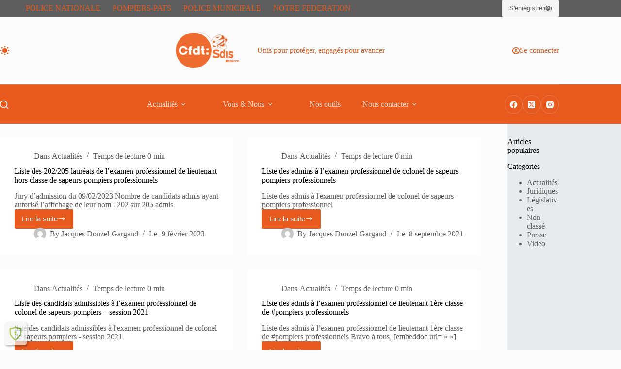

--- FILE ---
content_type: text/html; charset=UTF-8
request_url: https://www.cfdtsdis.fr/tag/examen/
body_size: 32011
content:
<!doctype html>
<html lang="fr-FR" xmlns:og="http://opengraphprotocol.org/schema/" xmlns:fb="http://www.facebook.com/2008/fbml" data-color-mode="os-default">
<head>
	
	<meta charset="UTF-8">
	<meta name="viewport" content="width=device-width, initial-scale=1, maximum-scale=5, viewport-fit=cover">
	<link rel="profile" href="https://gmpg.org/xfn/11">

	<title>examen &#8211; Syndicat national des services d&#039;incendie et de secours de France</title>
<meta name='robots' content='max-image-preview:large' />
<!-- Google tag (gtag.js) consent mode dataLayer added by Site Kit -->
<script id="google_gtagjs-js-consent-mode-data-layer" type="2dba48f2e24f802c1f414ee0-text/javascript">
window.dataLayer = window.dataLayer || [];function gtag(){dataLayer.push(arguments);}
gtag('consent', 'default', {"ad_personalization":"denied","ad_storage":"denied","ad_user_data":"denied","analytics_storage":"denied","functionality_storage":"denied","security_storage":"denied","personalization_storage":"denied","region":["AT","BE","BG","CH","CY","CZ","DE","DK","EE","ES","FI","FR","GB","GR","HR","HU","IE","IS","IT","LI","LT","LU","LV","MT","NL","NO","PL","PT","RO","SE","SI","SK"],"wait_for_update":500});
window._googlesitekitConsentCategoryMap = {"statistics":["analytics_storage"],"marketing":["ad_storage","ad_user_data","ad_personalization"],"functional":["functionality_storage","security_storage"],"preferences":["personalization_storage"]};
window._googlesitekitConsents = {"ad_personalization":"denied","ad_storage":"denied","ad_user_data":"denied","analytics_storage":"denied","functionality_storage":"denied","security_storage":"denied","personalization_storage":"denied","region":["AT","BE","BG","CH","CY","CZ","DE","DK","EE","ES","FI","FR","GB","GR","HR","HU","IE","IS","IT","LI","LT","LU","LV","MT","NL","NO","PL","PT","RO","SE","SI","SK"],"wait_for_update":500};
</script>
<!-- End Google tag (gtag.js) consent mode dataLayer added by Site Kit -->
<link rel='dns-prefetch' href='//www.cfdtsdis.fr' />
<link rel='dns-prefetch' href='//www.googletagmanager.com' />
<link rel="alternate" type="application/rss+xml" title="Syndicat national des services d&#039;incendie et de secours de France &raquo; Flux" href="https://www.cfdtsdis.fr/feed/" />
<link rel="alternate" type="application/rss+xml" title="Syndicat national des services d&#039;incendie et de secours de France &raquo; Flux des commentaires" href="https://www.cfdtsdis.fr/comments/feed/" />
<link rel="alternate" type="application/rss+xml" title="Syndicat national des services d&#039;incendie et de secours de France &raquo; Flux de l’étiquette examen" href="https://www.cfdtsdis.fr/tag/examen/feed/" />
<style id='wp-img-auto-sizes-contain-inline-css'>
img:is([sizes=auto i],[sizes^="auto," i]){contain-intrinsic-size:3000px 1500px}
/*# sourceURL=wp-img-auto-sizes-contain-inline-css */
</style>
<link rel='stylesheet' id='blocksy-dynamic-taxonomies-css' href='https://www.cfdtsdis.fr/wp-content/uploads/blocksy/css/taxonomies.css?ver=10416' media='all' />
<link rel='stylesheet' id='blocksy-dynamic-global-css' href='https://www.cfdtsdis.fr/wp-content/uploads/blocksy/css/global.css?ver=61668' media='all' />
<link rel='stylesheet' id='embedpress-css-css' href='https://www.cfdtsdis.fr/wp-content/plugins/embedpress/assets/css/embedpress.css?ver=1767638863' media='all' />
<link rel='stylesheet' id='embedpress-blocks-style-css' href='https://www.cfdtsdis.fr/wp-content/plugins/embedpress/assets/css/blocks.build.css?ver=1767638863' media='all' />
<link rel='stylesheet' id='embedpress-lazy-load-css-css' href='https://www.cfdtsdis.fr/wp-content/plugins/embedpress/assets/css/lazy-load.css?ver=1767638863' media='all' />
<style id='wp-block-library-inline-css'>
:root{--wp-block-synced-color:#7a00df;--wp-block-synced-color--rgb:122,0,223;--wp-bound-block-color:var(--wp-block-synced-color);--wp-editor-canvas-background:#ddd;--wp-admin-theme-color:#007cba;--wp-admin-theme-color--rgb:0,124,186;--wp-admin-theme-color-darker-10:#006ba1;--wp-admin-theme-color-darker-10--rgb:0,107,160.5;--wp-admin-theme-color-darker-20:#005a87;--wp-admin-theme-color-darker-20--rgb:0,90,135;--wp-admin-border-width-focus:2px}@media (min-resolution:192dpi){:root{--wp-admin-border-width-focus:1.5px}}.wp-element-button{cursor:pointer}:root .has-very-light-gray-background-color{background-color:#eee}:root .has-very-dark-gray-background-color{background-color:#313131}:root .has-very-light-gray-color{color:#eee}:root .has-very-dark-gray-color{color:#313131}:root .has-vivid-green-cyan-to-vivid-cyan-blue-gradient-background{background:linear-gradient(135deg,#00d084,#0693e3)}:root .has-purple-crush-gradient-background{background:linear-gradient(135deg,#34e2e4,#4721fb 50%,#ab1dfe)}:root .has-hazy-dawn-gradient-background{background:linear-gradient(135deg,#faaca8,#dad0ec)}:root .has-subdued-olive-gradient-background{background:linear-gradient(135deg,#fafae1,#67a671)}:root .has-atomic-cream-gradient-background{background:linear-gradient(135deg,#fdd79a,#004a59)}:root .has-nightshade-gradient-background{background:linear-gradient(135deg,#330968,#31cdcf)}:root .has-midnight-gradient-background{background:linear-gradient(135deg,#020381,#2874fc)}:root{--wp--preset--font-size--normal:16px;--wp--preset--font-size--huge:42px}.has-regular-font-size{font-size:1em}.has-larger-font-size{font-size:2.625em}.has-normal-font-size{font-size:var(--wp--preset--font-size--normal)}.has-huge-font-size{font-size:var(--wp--preset--font-size--huge)}.has-text-align-center{text-align:center}.has-text-align-left{text-align:left}.has-text-align-right{text-align:right}.has-fit-text{white-space:nowrap!important}#end-resizable-editor-section{display:none}.aligncenter{clear:both}.items-justified-left{justify-content:flex-start}.items-justified-center{justify-content:center}.items-justified-right{justify-content:flex-end}.items-justified-space-between{justify-content:space-between}.screen-reader-text{border:0;clip-path:inset(50%);height:1px;margin:-1px;overflow:hidden;padding:0;position:absolute;width:1px;word-wrap:normal!important}.screen-reader-text:focus{background-color:#ddd;clip-path:none;color:#444;display:block;font-size:1em;height:auto;left:5px;line-height:normal;padding:15px 23px 14px;text-decoration:none;top:5px;width:auto;z-index:100000}html :where(.has-border-color){border-style:solid}html :where([style*=border-top-color]){border-top-style:solid}html :where([style*=border-right-color]){border-right-style:solid}html :where([style*=border-bottom-color]){border-bottom-style:solid}html :where([style*=border-left-color]){border-left-style:solid}html :where([style*=border-width]){border-style:solid}html :where([style*=border-top-width]){border-top-style:solid}html :where([style*=border-right-width]){border-right-style:solid}html :where([style*=border-bottom-width]){border-bottom-style:solid}html :where([style*=border-left-width]){border-left-style:solid}html :where(img[class*=wp-image-]){height:auto;max-width:100%}:where(figure){margin:0 0 1em}html :where(.is-position-sticky){--wp-admin--admin-bar--position-offset:var(--wp-admin--admin-bar--height,0px)}@media screen and (max-width:600px){html :where(.is-position-sticky){--wp-admin--admin-bar--position-offset:0px}}

/*# sourceURL=wp-block-library-inline-css */
</style><style id='wp-block-categories-inline-css'>
.wp-block-categories{box-sizing:border-box}.wp-block-categories.alignleft{margin-right:2em}.wp-block-categories.alignright{margin-left:2em}.wp-block-categories.wp-block-categories-dropdown.aligncenter{text-align:center}.wp-block-categories .wp-block-categories__label{display:block;width:100%}
/*# sourceURL=https://www.cfdtsdis.fr/wp-includes/blocks/categories/style.min.css */
</style>
<style id='wp-block-heading-inline-css'>
h1:where(.wp-block-heading).has-background,h2:where(.wp-block-heading).has-background,h3:where(.wp-block-heading).has-background,h4:where(.wp-block-heading).has-background,h5:where(.wp-block-heading).has-background,h6:where(.wp-block-heading).has-background{padding:1.25em 2.375em}h1.has-text-align-left[style*=writing-mode]:where([style*=vertical-lr]),h1.has-text-align-right[style*=writing-mode]:where([style*=vertical-rl]),h2.has-text-align-left[style*=writing-mode]:where([style*=vertical-lr]),h2.has-text-align-right[style*=writing-mode]:where([style*=vertical-rl]),h3.has-text-align-left[style*=writing-mode]:where([style*=vertical-lr]),h3.has-text-align-right[style*=writing-mode]:where([style*=vertical-rl]),h4.has-text-align-left[style*=writing-mode]:where([style*=vertical-lr]),h4.has-text-align-right[style*=writing-mode]:where([style*=vertical-rl]),h5.has-text-align-left[style*=writing-mode]:where([style*=vertical-lr]),h5.has-text-align-right[style*=writing-mode]:where([style*=vertical-rl]),h6.has-text-align-left[style*=writing-mode]:where([style*=vertical-lr]),h6.has-text-align-right[style*=writing-mode]:where([style*=vertical-rl]){rotate:180deg}
/*# sourceURL=https://www.cfdtsdis.fr/wp-includes/blocks/heading/style.min.css */
</style>
<style id='wp-block-list-inline-css'>
ol,ul{box-sizing:border-box}:root :where(.wp-block-list.has-background){padding:1.25em 2.375em}
/*# sourceURL=https://www.cfdtsdis.fr/wp-includes/blocks/list/style.min.css */
</style>
<style id='wp-block-group-inline-css'>
.wp-block-group{box-sizing:border-box}:where(.wp-block-group.wp-block-group-is-layout-constrained){position:relative}
/*# sourceURL=https://www.cfdtsdis.fr/wp-includes/blocks/group/style.min.css */
</style>
<style id='global-styles-inline-css'>
:root{--wp--preset--aspect-ratio--square: 1;--wp--preset--aspect-ratio--4-3: 4/3;--wp--preset--aspect-ratio--3-4: 3/4;--wp--preset--aspect-ratio--3-2: 3/2;--wp--preset--aspect-ratio--2-3: 2/3;--wp--preset--aspect-ratio--16-9: 16/9;--wp--preset--aspect-ratio--9-16: 9/16;--wp--preset--color--black: #000000;--wp--preset--color--cyan-bluish-gray: #abb8c3;--wp--preset--color--white: #ffffff;--wp--preset--color--pale-pink: #f78da7;--wp--preset--color--vivid-red: #cf2e2e;--wp--preset--color--luminous-vivid-orange: #ff6900;--wp--preset--color--luminous-vivid-amber: #fcb900;--wp--preset--color--light-green-cyan: #7bdcb5;--wp--preset--color--vivid-green-cyan: #00d084;--wp--preset--color--pale-cyan-blue: #8ed1fc;--wp--preset--color--vivid-cyan-blue: #0693e3;--wp--preset--color--vivid-purple: #9b51e0;--wp--preset--color--palette-color-1: var(--theme-palette-color-1, #106abf);--wp--preset--color--palette-color-2: var(--theme-palette-color-2, #00455e);--wp--preset--color--palette-color-3: var(--theme-palette-color-3, #5e5e5e);--wp--preset--color--palette-color-4: var(--theme-palette-color-4, #000000);--wp--preset--color--palette-color-5: var(--theme-palette-color-5, #e8ebed);--wp--preset--color--palette-color-6: var(--theme-palette-color-6, #f4f5f6);--wp--preset--color--palette-color-7: var(--theme-palette-color-7, #FBFBFC);--wp--preset--color--palette-color-8: var(--theme-palette-color-8, #ffffff);--wp--preset--color--palette-color-9: var(--theme-palette-color-9, #E7591C);--wp--preset--color--palette-color-10: var(--theme-palette-color-10, #ffffff);--wp--preset--gradient--vivid-cyan-blue-to-vivid-purple: linear-gradient(135deg,rgb(6,147,227) 0%,rgb(155,81,224) 100%);--wp--preset--gradient--light-green-cyan-to-vivid-green-cyan: linear-gradient(135deg,rgb(122,220,180) 0%,rgb(0,208,130) 100%);--wp--preset--gradient--luminous-vivid-amber-to-luminous-vivid-orange: linear-gradient(135deg,rgb(252,185,0) 0%,rgb(255,105,0) 100%);--wp--preset--gradient--luminous-vivid-orange-to-vivid-red: linear-gradient(135deg,rgb(255,105,0) 0%,rgb(207,46,46) 100%);--wp--preset--gradient--very-light-gray-to-cyan-bluish-gray: linear-gradient(135deg,rgb(238,238,238) 0%,rgb(169,184,195) 100%);--wp--preset--gradient--cool-to-warm-spectrum: linear-gradient(135deg,rgb(74,234,220) 0%,rgb(151,120,209) 20%,rgb(207,42,186) 40%,rgb(238,44,130) 60%,rgb(251,105,98) 80%,rgb(254,248,76) 100%);--wp--preset--gradient--blush-light-purple: linear-gradient(135deg,rgb(255,206,236) 0%,rgb(152,150,240) 100%);--wp--preset--gradient--blush-bordeaux: linear-gradient(135deg,rgb(254,205,165) 0%,rgb(254,45,45) 50%,rgb(107,0,62) 100%);--wp--preset--gradient--luminous-dusk: linear-gradient(135deg,rgb(255,203,112) 0%,rgb(199,81,192) 50%,rgb(65,88,208) 100%);--wp--preset--gradient--pale-ocean: linear-gradient(135deg,rgb(255,245,203) 0%,rgb(182,227,212) 50%,rgb(51,167,181) 100%);--wp--preset--gradient--electric-grass: linear-gradient(135deg,rgb(202,248,128) 0%,rgb(113,206,126) 100%);--wp--preset--gradient--midnight: linear-gradient(135deg,rgb(2,3,129) 0%,rgb(40,116,252) 100%);--wp--preset--gradient--juicy-peach: linear-gradient(to right, #ffecd2 0%, #fcb69f 100%);--wp--preset--gradient--young-passion: linear-gradient(to right, #ff8177 0%, #ff867a 0%, #ff8c7f 21%, #f99185 52%, #cf556c 78%, #b12a5b 100%);--wp--preset--gradient--true-sunset: linear-gradient(to right, #fa709a 0%, #fee140 100%);--wp--preset--gradient--morpheus-den: linear-gradient(to top, #30cfd0 0%, #330867 100%);--wp--preset--gradient--plum-plate: linear-gradient(135deg, #667eea 0%, #764ba2 100%);--wp--preset--gradient--aqua-splash: linear-gradient(15deg, #13547a 0%, #80d0c7 100%);--wp--preset--gradient--love-kiss: linear-gradient(to top, #ff0844 0%, #ffb199 100%);--wp--preset--gradient--new-retrowave: linear-gradient(to top, #3b41c5 0%, #a981bb 49%, #ffc8a9 100%);--wp--preset--gradient--plum-bath: linear-gradient(to top, #cc208e 0%, #6713d2 100%);--wp--preset--gradient--high-flight: linear-gradient(to right, #0acffe 0%, #495aff 100%);--wp--preset--gradient--teen-party: linear-gradient(-225deg, #FF057C 0%, #8D0B93 50%, #321575 100%);--wp--preset--gradient--fabled-sunset: linear-gradient(-225deg, #231557 0%, #44107A 29%, #FF1361 67%, #FFF800 100%);--wp--preset--gradient--arielle-smile: radial-gradient(circle 248px at center, #16d9e3 0%, #30c7ec 47%, #46aef7 100%);--wp--preset--gradient--itmeo-branding: linear-gradient(180deg, #2af598 0%, #009efd 100%);--wp--preset--gradient--deep-blue: linear-gradient(to right, #6a11cb 0%, #2575fc 100%);--wp--preset--gradient--strong-bliss: linear-gradient(to right, #f78ca0 0%, #f9748f 19%, #fd868c 60%, #fe9a8b 100%);--wp--preset--gradient--sweet-period: linear-gradient(to top, #3f51b1 0%, #5a55ae 13%, #7b5fac 25%, #8f6aae 38%, #a86aa4 50%, #cc6b8e 62%, #f18271 75%, #f3a469 87%, #f7c978 100%);--wp--preset--gradient--purple-division: linear-gradient(to top, #7028e4 0%, #e5b2ca 100%);--wp--preset--gradient--cold-evening: linear-gradient(to top, #0c3483 0%, #a2b6df 100%, #6b8cce 100%, #a2b6df 100%);--wp--preset--gradient--mountain-rock: linear-gradient(to right, #868f96 0%, #596164 100%);--wp--preset--gradient--desert-hump: linear-gradient(to top, #c79081 0%, #dfa579 100%);--wp--preset--gradient--ethernal-constance: linear-gradient(to top, #09203f 0%, #537895 100%);--wp--preset--gradient--happy-memories: linear-gradient(-60deg, #ff5858 0%, #f09819 100%);--wp--preset--gradient--grown-early: linear-gradient(to top, #0ba360 0%, #3cba92 100%);--wp--preset--gradient--morning-salad: linear-gradient(-225deg, #B7F8DB 0%, #50A7C2 100%);--wp--preset--gradient--night-call: linear-gradient(-225deg, #AC32E4 0%, #7918F2 48%, #4801FF 100%);--wp--preset--gradient--mind-crawl: linear-gradient(-225deg, #473B7B 0%, #3584A7 51%, #30D2BE 100%);--wp--preset--gradient--angel-care: linear-gradient(-225deg, #FFE29F 0%, #FFA99F 48%, #FF719A 100%);--wp--preset--gradient--juicy-cake: linear-gradient(to top, #e14fad 0%, #f9d423 100%);--wp--preset--gradient--rich-metal: linear-gradient(to right, #d7d2cc 0%, #304352 100%);--wp--preset--gradient--mole-hall: linear-gradient(-20deg, #616161 0%, #9bc5c3 100%);--wp--preset--gradient--cloudy-knoxville: linear-gradient(120deg, #fdfbfb 0%, #ebedee 100%);--wp--preset--gradient--soft-grass: linear-gradient(to top, #c1dfc4 0%, #deecdd 100%);--wp--preset--gradient--saint-petersburg: linear-gradient(135deg, #f5f7fa 0%, #c3cfe2 100%);--wp--preset--gradient--everlasting-sky: linear-gradient(135deg, #fdfcfb 0%, #e2d1c3 100%);--wp--preset--gradient--kind-steel: linear-gradient(-20deg, #e9defa 0%, #fbfcdb 100%);--wp--preset--gradient--over-sun: linear-gradient(60deg, #abecd6 0%, #fbed96 100%);--wp--preset--gradient--premium-white: linear-gradient(to top, #d5d4d0 0%, #d5d4d0 1%, #eeeeec 31%, #efeeec 75%, #e9e9e7 100%);--wp--preset--gradient--clean-mirror: linear-gradient(45deg, #93a5cf 0%, #e4efe9 100%);--wp--preset--gradient--wild-apple: linear-gradient(to top, #d299c2 0%, #fef9d7 100%);--wp--preset--gradient--snow-again: linear-gradient(to top, #e6e9f0 0%, #eef1f5 100%);--wp--preset--gradient--confident-cloud: linear-gradient(to top, #dad4ec 0%, #dad4ec 1%, #f3e7e9 100%);--wp--preset--gradient--glass-water: linear-gradient(to top, #dfe9f3 0%, white 100%);--wp--preset--gradient--perfect-white: linear-gradient(-225deg, #E3FDF5 0%, #FFE6FA 100%);--wp--preset--font-size--small: 13px;--wp--preset--font-size--medium: 20px;--wp--preset--font-size--large: clamp(22px, 1.375rem + ((1vw - 3.2px) * 0.625), 30px);--wp--preset--font-size--x-large: clamp(30px, 1.875rem + ((1vw - 3.2px) * 1.563), 50px);--wp--preset--font-size--xx-large: clamp(45px, 2.813rem + ((1vw - 3.2px) * 2.734), 80px);--wp--preset--spacing--20: 0.44rem;--wp--preset--spacing--30: 0.67rem;--wp--preset--spacing--40: 1rem;--wp--preset--spacing--50: 1.5rem;--wp--preset--spacing--60: 2.25rem;--wp--preset--spacing--70: 3.38rem;--wp--preset--spacing--80: 5.06rem;--wp--preset--shadow--natural: 6px 6px 9px rgba(0, 0, 0, 0.2);--wp--preset--shadow--deep: 12px 12px 50px rgba(0, 0, 0, 0.4);--wp--preset--shadow--sharp: 6px 6px 0px rgba(0, 0, 0, 0.2);--wp--preset--shadow--outlined: 6px 6px 0px -3px rgb(255, 255, 255), 6px 6px rgb(0, 0, 0);--wp--preset--shadow--crisp: 6px 6px 0px rgb(0, 0, 0);}:root { --wp--style--global--content-size: var(--theme-block-max-width);--wp--style--global--wide-size: var(--theme-block-wide-max-width); }:where(body) { margin: 0; }.wp-site-blocks > .alignleft { float: left; margin-right: 2em; }.wp-site-blocks > .alignright { float: right; margin-left: 2em; }.wp-site-blocks > .aligncenter { justify-content: center; margin-left: auto; margin-right: auto; }:where(.wp-site-blocks) > * { margin-block-start: var(--theme-content-spacing); margin-block-end: 0; }:where(.wp-site-blocks) > :first-child { margin-block-start: 0; }:where(.wp-site-blocks) > :last-child { margin-block-end: 0; }:root { --wp--style--block-gap: var(--theme-content-spacing); }:root :where(.is-layout-flow) > :first-child{margin-block-start: 0;}:root :where(.is-layout-flow) > :last-child{margin-block-end: 0;}:root :where(.is-layout-flow) > *{margin-block-start: var(--theme-content-spacing);margin-block-end: 0;}:root :where(.is-layout-constrained) > :first-child{margin-block-start: 0;}:root :where(.is-layout-constrained) > :last-child{margin-block-end: 0;}:root :where(.is-layout-constrained) > *{margin-block-start: var(--theme-content-spacing);margin-block-end: 0;}:root :where(.is-layout-flex){gap: var(--theme-content-spacing);}:root :where(.is-layout-grid){gap: var(--theme-content-spacing);}.is-layout-flow > .alignleft{float: left;margin-inline-start: 0;margin-inline-end: 2em;}.is-layout-flow > .alignright{float: right;margin-inline-start: 2em;margin-inline-end: 0;}.is-layout-flow > .aligncenter{margin-left: auto !important;margin-right: auto !important;}.is-layout-constrained > .alignleft{float: left;margin-inline-start: 0;margin-inline-end: 2em;}.is-layout-constrained > .alignright{float: right;margin-inline-start: 2em;margin-inline-end: 0;}.is-layout-constrained > .aligncenter{margin-left: auto !important;margin-right: auto !important;}.is-layout-constrained > :where(:not(.alignleft):not(.alignright):not(.alignfull)){max-width: var(--wp--style--global--content-size);margin-left: auto !important;margin-right: auto !important;}.is-layout-constrained > .alignwide{max-width: var(--wp--style--global--wide-size);}body .is-layout-flex{display: flex;}.is-layout-flex{flex-wrap: wrap;align-items: center;}.is-layout-flex > :is(*, div){margin: 0;}body .is-layout-grid{display: grid;}.is-layout-grid > :is(*, div){margin: 0;}body{padding-top: 0px;padding-right: 0px;padding-bottom: 0px;padding-left: 0px;}:root :where(.wp-element-button, .wp-block-button__link){font-style: inherit;font-weight: inherit;letter-spacing: inherit;text-transform: inherit;}.has-black-color{color: var(--wp--preset--color--black) !important;}.has-cyan-bluish-gray-color{color: var(--wp--preset--color--cyan-bluish-gray) !important;}.has-white-color{color: var(--wp--preset--color--white) !important;}.has-pale-pink-color{color: var(--wp--preset--color--pale-pink) !important;}.has-vivid-red-color{color: var(--wp--preset--color--vivid-red) !important;}.has-luminous-vivid-orange-color{color: var(--wp--preset--color--luminous-vivid-orange) !important;}.has-luminous-vivid-amber-color{color: var(--wp--preset--color--luminous-vivid-amber) !important;}.has-light-green-cyan-color{color: var(--wp--preset--color--light-green-cyan) !important;}.has-vivid-green-cyan-color{color: var(--wp--preset--color--vivid-green-cyan) !important;}.has-pale-cyan-blue-color{color: var(--wp--preset--color--pale-cyan-blue) !important;}.has-vivid-cyan-blue-color{color: var(--wp--preset--color--vivid-cyan-blue) !important;}.has-vivid-purple-color{color: var(--wp--preset--color--vivid-purple) !important;}.has-palette-color-1-color{color: var(--wp--preset--color--palette-color-1) !important;}.has-palette-color-2-color{color: var(--wp--preset--color--palette-color-2) !important;}.has-palette-color-3-color{color: var(--wp--preset--color--palette-color-3) !important;}.has-palette-color-4-color{color: var(--wp--preset--color--palette-color-4) !important;}.has-palette-color-5-color{color: var(--wp--preset--color--palette-color-5) !important;}.has-palette-color-6-color{color: var(--wp--preset--color--palette-color-6) !important;}.has-palette-color-7-color{color: var(--wp--preset--color--palette-color-7) !important;}.has-palette-color-8-color{color: var(--wp--preset--color--palette-color-8) !important;}.has-palette-color-9-color{color: var(--wp--preset--color--palette-color-9) !important;}.has-palette-color-10-color{color: var(--wp--preset--color--palette-color-10) !important;}.has-black-background-color{background-color: var(--wp--preset--color--black) !important;}.has-cyan-bluish-gray-background-color{background-color: var(--wp--preset--color--cyan-bluish-gray) !important;}.has-white-background-color{background-color: var(--wp--preset--color--white) !important;}.has-pale-pink-background-color{background-color: var(--wp--preset--color--pale-pink) !important;}.has-vivid-red-background-color{background-color: var(--wp--preset--color--vivid-red) !important;}.has-luminous-vivid-orange-background-color{background-color: var(--wp--preset--color--luminous-vivid-orange) !important;}.has-luminous-vivid-amber-background-color{background-color: var(--wp--preset--color--luminous-vivid-amber) !important;}.has-light-green-cyan-background-color{background-color: var(--wp--preset--color--light-green-cyan) !important;}.has-vivid-green-cyan-background-color{background-color: var(--wp--preset--color--vivid-green-cyan) !important;}.has-pale-cyan-blue-background-color{background-color: var(--wp--preset--color--pale-cyan-blue) !important;}.has-vivid-cyan-blue-background-color{background-color: var(--wp--preset--color--vivid-cyan-blue) !important;}.has-vivid-purple-background-color{background-color: var(--wp--preset--color--vivid-purple) !important;}.has-palette-color-1-background-color{background-color: var(--wp--preset--color--palette-color-1) !important;}.has-palette-color-2-background-color{background-color: var(--wp--preset--color--palette-color-2) !important;}.has-palette-color-3-background-color{background-color: var(--wp--preset--color--palette-color-3) !important;}.has-palette-color-4-background-color{background-color: var(--wp--preset--color--palette-color-4) !important;}.has-palette-color-5-background-color{background-color: var(--wp--preset--color--palette-color-5) !important;}.has-palette-color-6-background-color{background-color: var(--wp--preset--color--palette-color-6) !important;}.has-palette-color-7-background-color{background-color: var(--wp--preset--color--palette-color-7) !important;}.has-palette-color-8-background-color{background-color: var(--wp--preset--color--palette-color-8) !important;}.has-palette-color-9-background-color{background-color: var(--wp--preset--color--palette-color-9) !important;}.has-palette-color-10-background-color{background-color: var(--wp--preset--color--palette-color-10) !important;}.has-black-border-color{border-color: var(--wp--preset--color--black) !important;}.has-cyan-bluish-gray-border-color{border-color: var(--wp--preset--color--cyan-bluish-gray) !important;}.has-white-border-color{border-color: var(--wp--preset--color--white) !important;}.has-pale-pink-border-color{border-color: var(--wp--preset--color--pale-pink) !important;}.has-vivid-red-border-color{border-color: var(--wp--preset--color--vivid-red) !important;}.has-luminous-vivid-orange-border-color{border-color: var(--wp--preset--color--luminous-vivid-orange) !important;}.has-luminous-vivid-amber-border-color{border-color: var(--wp--preset--color--luminous-vivid-amber) !important;}.has-light-green-cyan-border-color{border-color: var(--wp--preset--color--light-green-cyan) !important;}.has-vivid-green-cyan-border-color{border-color: var(--wp--preset--color--vivid-green-cyan) !important;}.has-pale-cyan-blue-border-color{border-color: var(--wp--preset--color--pale-cyan-blue) !important;}.has-vivid-cyan-blue-border-color{border-color: var(--wp--preset--color--vivid-cyan-blue) !important;}.has-vivid-purple-border-color{border-color: var(--wp--preset--color--vivid-purple) !important;}.has-palette-color-1-border-color{border-color: var(--wp--preset--color--palette-color-1) !important;}.has-palette-color-2-border-color{border-color: var(--wp--preset--color--palette-color-2) !important;}.has-palette-color-3-border-color{border-color: var(--wp--preset--color--palette-color-3) !important;}.has-palette-color-4-border-color{border-color: var(--wp--preset--color--palette-color-4) !important;}.has-palette-color-5-border-color{border-color: var(--wp--preset--color--palette-color-5) !important;}.has-palette-color-6-border-color{border-color: var(--wp--preset--color--palette-color-6) !important;}.has-palette-color-7-border-color{border-color: var(--wp--preset--color--palette-color-7) !important;}.has-palette-color-8-border-color{border-color: var(--wp--preset--color--palette-color-8) !important;}.has-palette-color-9-border-color{border-color: var(--wp--preset--color--palette-color-9) !important;}.has-palette-color-10-border-color{border-color: var(--wp--preset--color--palette-color-10) !important;}.has-vivid-cyan-blue-to-vivid-purple-gradient-background{background: var(--wp--preset--gradient--vivid-cyan-blue-to-vivid-purple) !important;}.has-light-green-cyan-to-vivid-green-cyan-gradient-background{background: var(--wp--preset--gradient--light-green-cyan-to-vivid-green-cyan) !important;}.has-luminous-vivid-amber-to-luminous-vivid-orange-gradient-background{background: var(--wp--preset--gradient--luminous-vivid-amber-to-luminous-vivid-orange) !important;}.has-luminous-vivid-orange-to-vivid-red-gradient-background{background: var(--wp--preset--gradient--luminous-vivid-orange-to-vivid-red) !important;}.has-very-light-gray-to-cyan-bluish-gray-gradient-background{background: var(--wp--preset--gradient--very-light-gray-to-cyan-bluish-gray) !important;}.has-cool-to-warm-spectrum-gradient-background{background: var(--wp--preset--gradient--cool-to-warm-spectrum) !important;}.has-blush-light-purple-gradient-background{background: var(--wp--preset--gradient--blush-light-purple) !important;}.has-blush-bordeaux-gradient-background{background: var(--wp--preset--gradient--blush-bordeaux) !important;}.has-luminous-dusk-gradient-background{background: var(--wp--preset--gradient--luminous-dusk) !important;}.has-pale-ocean-gradient-background{background: var(--wp--preset--gradient--pale-ocean) !important;}.has-electric-grass-gradient-background{background: var(--wp--preset--gradient--electric-grass) !important;}.has-midnight-gradient-background{background: var(--wp--preset--gradient--midnight) !important;}.has-juicy-peach-gradient-background{background: var(--wp--preset--gradient--juicy-peach) !important;}.has-young-passion-gradient-background{background: var(--wp--preset--gradient--young-passion) !important;}.has-true-sunset-gradient-background{background: var(--wp--preset--gradient--true-sunset) !important;}.has-morpheus-den-gradient-background{background: var(--wp--preset--gradient--morpheus-den) !important;}.has-plum-plate-gradient-background{background: var(--wp--preset--gradient--plum-plate) !important;}.has-aqua-splash-gradient-background{background: var(--wp--preset--gradient--aqua-splash) !important;}.has-love-kiss-gradient-background{background: var(--wp--preset--gradient--love-kiss) !important;}.has-new-retrowave-gradient-background{background: var(--wp--preset--gradient--new-retrowave) !important;}.has-plum-bath-gradient-background{background: var(--wp--preset--gradient--plum-bath) !important;}.has-high-flight-gradient-background{background: var(--wp--preset--gradient--high-flight) !important;}.has-teen-party-gradient-background{background: var(--wp--preset--gradient--teen-party) !important;}.has-fabled-sunset-gradient-background{background: var(--wp--preset--gradient--fabled-sunset) !important;}.has-arielle-smile-gradient-background{background: var(--wp--preset--gradient--arielle-smile) !important;}.has-itmeo-branding-gradient-background{background: var(--wp--preset--gradient--itmeo-branding) !important;}.has-deep-blue-gradient-background{background: var(--wp--preset--gradient--deep-blue) !important;}.has-strong-bliss-gradient-background{background: var(--wp--preset--gradient--strong-bliss) !important;}.has-sweet-period-gradient-background{background: var(--wp--preset--gradient--sweet-period) !important;}.has-purple-division-gradient-background{background: var(--wp--preset--gradient--purple-division) !important;}.has-cold-evening-gradient-background{background: var(--wp--preset--gradient--cold-evening) !important;}.has-mountain-rock-gradient-background{background: var(--wp--preset--gradient--mountain-rock) !important;}.has-desert-hump-gradient-background{background: var(--wp--preset--gradient--desert-hump) !important;}.has-ethernal-constance-gradient-background{background: var(--wp--preset--gradient--ethernal-constance) !important;}.has-happy-memories-gradient-background{background: var(--wp--preset--gradient--happy-memories) !important;}.has-grown-early-gradient-background{background: var(--wp--preset--gradient--grown-early) !important;}.has-morning-salad-gradient-background{background: var(--wp--preset--gradient--morning-salad) !important;}.has-night-call-gradient-background{background: var(--wp--preset--gradient--night-call) !important;}.has-mind-crawl-gradient-background{background: var(--wp--preset--gradient--mind-crawl) !important;}.has-angel-care-gradient-background{background: var(--wp--preset--gradient--angel-care) !important;}.has-juicy-cake-gradient-background{background: var(--wp--preset--gradient--juicy-cake) !important;}.has-rich-metal-gradient-background{background: var(--wp--preset--gradient--rich-metal) !important;}.has-mole-hall-gradient-background{background: var(--wp--preset--gradient--mole-hall) !important;}.has-cloudy-knoxville-gradient-background{background: var(--wp--preset--gradient--cloudy-knoxville) !important;}.has-soft-grass-gradient-background{background: var(--wp--preset--gradient--soft-grass) !important;}.has-saint-petersburg-gradient-background{background: var(--wp--preset--gradient--saint-petersburg) !important;}.has-everlasting-sky-gradient-background{background: var(--wp--preset--gradient--everlasting-sky) !important;}.has-kind-steel-gradient-background{background: var(--wp--preset--gradient--kind-steel) !important;}.has-over-sun-gradient-background{background: var(--wp--preset--gradient--over-sun) !important;}.has-premium-white-gradient-background{background: var(--wp--preset--gradient--premium-white) !important;}.has-clean-mirror-gradient-background{background: var(--wp--preset--gradient--clean-mirror) !important;}.has-wild-apple-gradient-background{background: var(--wp--preset--gradient--wild-apple) !important;}.has-snow-again-gradient-background{background: var(--wp--preset--gradient--snow-again) !important;}.has-confident-cloud-gradient-background{background: var(--wp--preset--gradient--confident-cloud) !important;}.has-glass-water-gradient-background{background: var(--wp--preset--gradient--glass-water) !important;}.has-perfect-white-gradient-background{background: var(--wp--preset--gradient--perfect-white) !important;}.has-small-font-size{font-size: var(--wp--preset--font-size--small) !important;}.has-medium-font-size{font-size: var(--wp--preset--font-size--medium) !important;}.has-large-font-size{font-size: var(--wp--preset--font-size--large) !important;}.has-x-large-font-size{font-size: var(--wp--preset--font-size--x-large) !important;}.has-xx-large-font-size{font-size: var(--wp--preset--font-size--xx-large) !important;}
/*# sourceURL=global-styles-inline-css */
</style>

<link rel='stylesheet' id='wp-components-css' href='https://www.cfdtsdis.fr/wp-includes/css/dist/components/style.min.css?ver=6.9' media='all' />
<link rel='stylesheet' id='wp-preferences-css' href='https://www.cfdtsdis.fr/wp-includes/css/dist/preferences/style.min.css?ver=6.9' media='all' />
<link rel='stylesheet' id='wp-block-editor-css' href='https://www.cfdtsdis.fr/wp-includes/css/dist/block-editor/style.min.css?ver=6.9' media='all' />
<link rel='stylesheet' id='wp-reusable-blocks-css' href='https://www.cfdtsdis.fr/wp-includes/css/dist/reusable-blocks/style.min.css?ver=6.9' media='all' />
<link rel='stylesheet' id='wp-patterns-css' href='https://www.cfdtsdis.fr/wp-includes/css/dist/patterns/style.min.css?ver=6.9' media='all' />
<link rel='stylesheet' id='wp-editor-css' href='https://www.cfdtsdis.fr/wp-includes/css/dist/editor/style.min.css?ver=6.9' media='all' />
<link rel='stylesheet' id='embedpress_pro-cgb-style-css-css' href='https://www.cfdtsdis.fr/wp-content/plugins/embedpress-pro/Gutenberg/dist/blocks.style.build.css' media='all' />
<link rel='stylesheet' id='gutenkit-frontend-common-css' href='https://www.cfdtsdis.fr/wp-content/plugins/gutenkit-blocks-addon/build/gutenkit/frontend-common.css?ver=a28538744097629e283d' media='all' />
<style id='wp-block-paragraph-inline-css'>
.is-small-text{font-size:.875em}.is-regular-text{font-size:1em}.is-large-text{font-size:2.25em}.is-larger-text{font-size:3em}.has-drop-cap:not(:focus):first-letter{float:left;font-size:8.4em;font-style:normal;font-weight:100;line-height:.68;margin:.05em .1em 0 0;text-transform:uppercase}body.rtl .has-drop-cap:not(:focus):first-letter{float:none;margin-left:.1em}p.has-drop-cap.has-background{overflow:hidden}:root :where(p.has-background){padding:1.25em 2.375em}:where(p.has-text-color:not(.has-link-color)) a{color:inherit}p.has-text-align-left[style*="writing-mode:vertical-lr"],p.has-text-align-right[style*="writing-mode:vertical-rl"]{rotate:180deg}
/*# sourceURL=https://www.cfdtsdis.fr/wp-includes/blocks/paragraph/style.min.css */
</style>
<style id='wp-block-file-inline-css'>
.wp-block-file{box-sizing:border-box}.wp-block-file:not(.wp-element-button){font-size:.8em}.wp-block-file.aligncenter{text-align:center}.wp-block-file.alignright{text-align:right}.wp-block-file *+.wp-block-file__button{margin-left:.75em}:where(.wp-block-file){margin-bottom:1.5em}.wp-block-file__embed{margin-bottom:1em}:where(.wp-block-file__button){border-radius:2em;display:inline-block;padding:.5em 1em}:where(.wp-block-file__button):where(a):active,:where(.wp-block-file__button):where(a):focus,:where(.wp-block-file__button):where(a):hover,:where(.wp-block-file__button):where(a):visited{box-shadow:none;color:#fff;opacity:.85;text-decoration:none}
/*# sourceURL=https://www.cfdtsdis.fr/wp-includes/blocks/file/style.min.css */
</style>
<link rel='stylesheet' id='popup-builder-block-global-css' href='https://www.cfdtsdis.fr/wp-content/plugins/popup-builder-block/build/popup/global.css?ver=2.2.1' media='all' />
<link rel='stylesheet' id='dashicons-css' href='https://www.cfdtsdis.fr/wp-includes/css/dashicons.min.css?ver=6.9' media='all' />
<link rel='stylesheet' id='wpmf-singleimage-popup-style-css' href='https://www.cfdtsdis.fr/wp-content/plugins/wp-media-folder/assets/css/display-gallery/magnific-popup.css?ver=0.9.9' media='all' />
<link rel='stylesheet' id='xs-front-style-css' href='https://www.cfdtsdis.fr/wp-content/plugins/wp-social/assets/css/frontend.css?ver=3.1.5' media='all' />
<link rel='stylesheet' id='xs_login_font_login_css-css' href='https://www.cfdtsdis.fr/wp-content/plugins/wp-social/assets/css/font-icon.css?ver=3.1.5' media='all' />
<link rel='stylesheet' id='gutenkit-third-party-editor-compatibility-css' href='https://www.cfdtsdis.fr/wp-content/plugins/popup-builder-block/build/compatibility/frontend.css?ver=3d448a7df93bfa355643' media='all' />
<link rel='stylesheet' id='parent-style-css' href='https://www.cfdtsdis.fr/wp-content/themes/blocksy/style.css?ver=6.9' media='all' />
<link rel='stylesheet' id='ct-main-styles-css' href='https://www.cfdtsdis.fr/wp-content/themes/blocksy/static/bundle/main.min.css?ver=2.1.22' media='all' />
<link rel='stylesheet' id='ct-sidebar-styles-css' href='https://www.cfdtsdis.fr/wp-content/themes/blocksy/static/bundle/sidebar.min.css?ver=2.1.22' media='all' />
<style id='generateblocks-inline-css'>
:root{--gb-container-width:1100px;}.gb-container .wp-block-image img{vertical-align:middle;}.gb-grid-wrapper .wp-block-image{margin-bottom:0;}.gb-highlight{background:none;}.gb-shape{line-height:0;}.gb-container-link{position:absolute;top:0;right:0;bottom:0;left:0;z-index:99;}
/*# sourceURL=generateblocks-inline-css */
</style>
<link rel='stylesheet' id='blocksy-block-newsletter-styles-css' href='https://www.cfdtsdis.fr/wp-content/plugins/blocksy-companion-pro/framework/extensions/newsletter-subscribe/static/bundle/main.min.css?ver=2.1.20' media='all' />
<link rel='stylesheet' id='blocksy-ext-color-mode-switcher-styles-css' href='https://www.cfdtsdis.fr/wp-content/plugins/blocksy-companion-pro/framework/premium/extensions/color-mode-switch/static/bundle/main.min.css?ver=2.1.20' media='all' />
<link rel='stylesheet' id='blocksy-ext-post-types-extra-styles-css' href='https://www.cfdtsdis.fr/wp-content/plugins/blocksy-companion-pro/framework/premium/extensions/post-types-extra/static/bundle/main.min.css?ver=2.1.20' media='all' />
<link rel='stylesheet' id='blocksy-companion-header-account-styles-css' href='https://www.cfdtsdis.fr/wp-content/plugins/blocksy-companion-pro/static/bundle/header-account.min.css?ver=2.1.20' media='all' />
<link rel='stylesheet' id='blocksy-pro-popup-styles-css' href='https://www.cfdtsdis.fr/wp-content/plugins/blocksy-companion-pro/framework/premium/static/bundle/popups.min.css?ver=2.1.20' media='all' />
<style id='kadence-blocks-global-variables-inline-css'>
:root {--global-kb-font-size-sm:clamp(0.8rem, 0.73rem + 0.217vw, 0.9rem);--global-kb-font-size-md:clamp(1.1rem, 0.995rem + 0.326vw, 1.25rem);--global-kb-font-size-lg:clamp(1.75rem, 1.576rem + 0.543vw, 2rem);--global-kb-font-size-xl:clamp(2.25rem, 1.728rem + 1.63vw, 3rem);--global-kb-font-size-xxl:clamp(2.5rem, 1.456rem + 3.26vw, 4rem);--global-kb-font-size-xxxl:clamp(2.75rem, 0.489rem + 7.065vw, 6rem);}:root {--global-palette1: #3182CE;--global-palette2: #2B6CB0;--global-palette3: #1A202C;--global-palette4: #2D3748;--global-palette5: #4A5568;--global-palette6: #718096;--global-palette7: #EDF2F7;--global-palette8: #F7FAFC;--global-palette9: #ffffff;}
/*# sourceURL=kadence-blocks-global-variables-inline-css */
</style>
<script src="https://www.cfdtsdis.fr/wp-includes/js/jquery/jquery.min.js?ver=3.7.1" id="jquery-core-js" type="2dba48f2e24f802c1f414ee0-text/javascript"></script>
<script src="https://www.cfdtsdis.fr/wp-includes/js/jquery/jquery-migrate.min.js?ver=3.4.1" id="jquery-migrate-js" type="2dba48f2e24f802c1f414ee0-text/javascript"></script>
<script src="https://www.cfdtsdis.fr/wp-content/plugins/wp-media-folder/assets/js/single_image_lightbox/single_image_lightbox.js?ver=6.1.8" id="wpmf-singleimage-lightbox-js" type="2dba48f2e24f802c1f414ee0-text/javascript"></script>
<script id="xs_front_main_js-js-extra" type="2dba48f2e24f802c1f414ee0-text/javascript">
var rest_config = {"rest_url":"https://www.cfdtsdis.fr/wp-json/","nonce":"edc44fc662","insta_enabled":""};
//# sourceURL=xs_front_main_js-js-extra
</script>
<script src="https://www.cfdtsdis.fr/wp-content/plugins/wp-social/assets/js/front-main.js?ver=3.1.5" id="xs_front_main_js-js" type="2dba48f2e24f802c1f414ee0-text/javascript"></script>
<script id="xs_social_custom-js-extra" type="2dba48f2e24f802c1f414ee0-text/javascript">
var rest_api_conf = {"siteurl":"https://www.cfdtsdis.fr","nonce":"edc44fc662","root":"https://www.cfdtsdis.fr/wp-json/"};
var wsluFrontObj = {"resturl":"https://www.cfdtsdis.fr/wp-json/","rest_nonce":"edc44fc662"};
//# sourceURL=xs_social_custom-js-extra
</script>
<script src="https://www.cfdtsdis.fr/wp-content/plugins/wp-social/assets/js/social-front.js?ver=3.1.5" id="xs_social_custom-js" type="2dba48f2e24f802c1f414ee0-text/javascript"></script>

<!-- Extrait de code de la balise Google (gtag.js) ajouté par Site Kit -->
<!-- Extrait Google Analytics ajouté par Site Kit -->
<script src="https://www.googletagmanager.com/gtag/js?id=G-ZRTB2FZ5BB" id="google_gtagjs-js" async type="2dba48f2e24f802c1f414ee0-text/javascript"></script>
<script id="google_gtagjs-js-after" type="2dba48f2e24f802c1f414ee0-text/javascript">
window.dataLayer = window.dataLayer || [];function gtag(){dataLayer.push(arguments);}
gtag("set","linker",{"domains":["www.cfdtsdis.fr"]});
gtag("js", new Date());
gtag("set", "developer_id.dZTNiMT", true);
gtag("config", "G-ZRTB2FZ5BB");
 window._googlesitekit = window._googlesitekit || {}; window._googlesitekit.throttledEvents = []; window._googlesitekit.gtagEvent = (name, data) => { var key = JSON.stringify( { name, data } ); if ( !! window._googlesitekit.throttledEvents[ key ] ) { return; } window._googlesitekit.throttledEvents[ key ] = true; setTimeout( () => { delete window._googlesitekit.throttledEvents[ key ]; }, 5 ); gtag( "event", name, { ...data, event_source: "site-kit" } ); }; 
//# sourceURL=google_gtagjs-js-after
</script>
<link rel="https://api.w.org/" href="https://www.cfdtsdis.fr/wp-json/" /><link rel="alternate" title="JSON" type="application/json" href="https://www.cfdtsdis.fr/wp-json/wp/v2/tags/15" /><link rel="EditURI" type="application/rsd+xml" title="RSD" href="https://www.cfdtsdis.fr/xmlrpc.php?rsd" />
<meta name="generator" content="WordPress 6.9" />
<style id="essential-blocks-global-styles">
            :root {
                --eb-global-primary-color: #101828;
--eb-global-secondary-color: #475467;
--eb-global-tertiary-color: #98A2B3;
--eb-global-text-color: #475467;
--eb-global-heading-color: #1D2939;
--eb-global-link-color: #444CE7;
--eb-global-background-color: #F9FAFB;
--eb-global-button-text-color: #FFFFFF;
--eb-global-button-background-color: #101828;
--eb-gradient-primary-color: linear-gradient(90deg, hsla(259, 84%, 78%, 1) 0%, hsla(206, 67%, 75%, 1) 100%);
--eb-gradient-secondary-color: linear-gradient(90deg, hsla(18, 76%, 85%, 1) 0%, hsla(203, 69%, 84%, 1) 100%);
--eb-gradient-tertiary-color: linear-gradient(90deg, hsla(248, 21%, 15%, 1) 0%, hsla(250, 14%, 61%, 1) 100%);
--eb-gradient-background-color: linear-gradient(90deg, rgb(250, 250, 250) 0%, rgb(233, 233, 233) 49%, rgb(244, 243, 243) 100%);

                --eb-tablet-breakpoint: 1024px;
--eb-mobile-breakpoint: 767px;

            }
            
            
        </style><meta name="generator" content="Site Kit by Google 1.168.0" /><style id="wpfd_custom_css"></style><script type="2dba48f2e24f802c1f414ee0-text/javascript">var breakpoints = [{"label":"Desktop","slug":"Desktop","value":"base","direction":"max","isActive":true,"isRequired":true},{"label":"Tablet","slug":"Tablet","value":"1024","direction":"max","isActive":true,"isRequired":true},{"label":"Mobile","slug":"Mobile","value":"767","direction":"max","isActive":true,"isRequired":true}];</script><noscript><link rel='stylesheet' href='https://www.cfdtsdis.fr/wp-content/themes/blocksy/static/bundle/no-scripts.min.css' type='text/css'></noscript>
<style id="ct-main-styles-inline-css">[data-block*="21076"] {--popup-box-shadow:0px 10px 20px rgba(41, 51, 61, 0.1);background-color:rgba(232, 235, 237, 0.52);} [data-block*="21076"] .ct-popup-inner > article {background-color:var(--theme-palette-color-5);} [data-block*="21076"] > [class*="ct-container"] > article[class*="post"] {--has-boxed:var(--false);--has-wide:var(--true);}</style>
<link rel="icon" href="https://www.cfdtsdis.fr/wp-content/uploads/2025/09/CfdtSdisCom2025Fichier-4@3x-150x150.png" sizes="32x32" />
<link rel="icon" href="https://www.cfdtsdis.fr/wp-content/uploads/2025/09/CfdtSdisCom2025Fichier-4@3x-300x300.png" sizes="192x192" />
<link rel="apple-touch-icon" href="https://www.cfdtsdis.fr/wp-content/uploads/2025/09/CfdtSdisCom2025Fichier-4@3x-300x300.png" />
<meta name="msapplication-TileImage" content="https://www.cfdtsdis.fr/wp-content/uploads/2025/09/CfdtSdisCom2025Fichier-4@3x-300x300.png" />
	<link rel='stylesheet' id='ff_choices-css' href='https://www.cfdtsdis.fr/wp-content/plugins/fluentform/assets/css/choices.css?ver=6.1.12' media='all' />
<link rel='stylesheet' id='fluent-form-styles-css' href='https://www.cfdtsdis.fr/wp-content/plugins/fluentform/assets/css/fluent-forms-public.css?ver=6.1.12' media='all' />
<link rel='stylesheet' id='fluentform-public-default-css' href='https://www.cfdtsdis.fr/wp-content/plugins/fluentform/assets/css/fluentform-public-default.css?ver=6.1.12' media='all' />
</head>


<body class="archive tag tag-examen tag-15 wp-custom-logo wp-embed-responsive wp-theme-blocksy wp-child-theme-blocksy-child gutenkit-pro gutenkit gutenkit-frontend" data-link="type-2" data-prefix="categories" data-header="type-1:sticky" data-footer="type-1">

<a class="skip-link screen-reader-text" href="#main">Passer au contenu</a><div class="ct-drawer-canvas" data-location="start">
		<div id="search-modal" class="ct-panel" data-behaviour="modal" role="dialog" aria-label="Modale de recherche" inert>
			<div class="ct-panel-actions">
				<button class="ct-toggle-close" data-type="type-3" aria-label="Fermer la modale de recherche">
					<svg class="ct-icon" width="12" height="12" viewBox="0 0 15 15"><path d="M1 15a1 1 0 01-.71-.29 1 1 0 010-1.41l5.8-5.8-5.8-5.8A1 1 0 011.7.29l5.8 5.8 5.8-5.8a1 1 0 011.41 1.41l-5.8 5.8 5.8 5.8a1 1 0 01-1.41 1.41l-5.8-5.8-5.8 5.8A1 1 0 011 15z"/></svg>				</button>
			</div>

			<div class="ct-panel-content">
				

<form role="search" method="get" class="ct-search-form"  action="https://www.cfdtsdis.fr/" aria-haspopup="listbox" data-live-results="thumbs">

	<input 
		type="search" class="modal-field"		placeholder="Rechercher"
		value=""
		name="s"
		autocomplete="off"
		title="Rechercher…"
		aria-label="Rechercher…"
			>

	<div class="ct-search-form-controls">
		
		<button type="submit" class="wp-element-button" data-button="icon" aria-label="Bouton de recherche">
			<svg class="ct-icon ct-search-button-content" aria-hidden="true" width="15" height="15" viewBox="0 0 15 15"><path d="M14.8,13.7L12,11c0.9-1.2,1.5-2.6,1.5-4.2c0-3.7-3-6.8-6.8-6.8S0,3,0,6.8s3,6.8,6.8,6.8c1.6,0,3.1-0.6,4.2-1.5l2.8,2.8c0.1,0.1,0.3,0.2,0.5,0.2s0.4-0.1,0.5-0.2C15.1,14.5,15.1,14,14.8,13.7z M1.5,6.8c0-2.9,2.4-5.2,5.2-5.2S12,3.9,12,6.8S9.6,12,6.8,12S1.5,9.6,1.5,6.8z"/></svg>
			<span class="ct-ajax-loader">
				<svg viewBox="0 0 24 24">
					<circle cx="12" cy="12" r="10" opacity="0.2" fill="none" stroke="currentColor" stroke-miterlimit="10" stroke-width="2"/>

					<path d="m12,2c5.52,0,10,4.48,10,10" fill="none" stroke="currentColor" stroke-linecap="round" stroke-miterlimit="10" stroke-width="2">
						<animateTransform
							attributeName="transform"
							attributeType="XML"
							type="rotate"
							dur="0.6s"
							from="0 12 12"
							to="360 12 12"
							repeatCount="indefinite"
						/>
					</path>
				</svg>
			</span>
		</button>

		
					<input type="hidden" name="ct_post_type" value="post:page">
		
					<input type="hidden" name="ct_search_taxonomies" value="yes">
		

		<input type="hidden" value="edc44fc662" class="ct-live-results-nonce">	</div>

			<div class="screen-reader-text" aria-live="polite" role="status">
			Aucun résultat		</div>
	
</form>


			</div>
		</div>

		<div id="offcanvas" class="ct-panel ct-header" data-behaviour="left-side" role="dialog" aria-label="Modale hors champ" inert=""><div class="ct-panel-inner">
		<div class="ct-panel-actions">
			
			<button class="ct-toggle-close" data-type="type-1" aria-label="Fermer le tiroir">
				<svg class="ct-icon" width="12" height="12" viewBox="0 0 15 15"><path d="M1 15a1 1 0 01-.71-.29 1 1 0 010-1.41l5.8-5.8-5.8-5.8A1 1 0 011.7.29l5.8 5.8 5.8-5.8a1 1 0 011.41 1.41l-5.8 5.8 5.8 5.8a1 1 0 01-1.41 1.41l-5.8-5.8-5.8 5.8A1 1 0 011 15z"/></svg>
			</button>
		</div>
		<div class="ct-panel-content" data-device="desktop"><div class="ct-panel-content-inner"></div></div><div class="ct-panel-content" data-device="mobile"><div class="ct-panel-content-inner">
<a href="https://www.cfdtsdis.fr/" class="site-logo-container" data-id="offcanvas-logo" rel="home" itemprop="url">
			<img width="416" height="224" src="https://www.cfdtsdis.fr/wp-content/uploads/2025/09/CfdtSdis_Blanc_VectoTemplate.png" class="default-logo" alt="Syndicat national des services d&#039;incendie et de secours de France" decoding="async" srcset="https://www.cfdtsdis.fr/wp-content/uploads/2025/09/CfdtSdis_Blanc_VectoTemplate.png 416w, https://www.cfdtsdis.fr/wp-content/uploads/2025/09/CfdtSdis_Blanc_VectoTemplate-300x162.png 300w, https://www.cfdtsdis.fr/wp-content/uploads/2025/09/CfdtSdis_Blanc_VectoTemplate-18x10.png 18w" sizes="(max-width: 416px) 100vw, 416px" />	</a>


<nav
	class="mobile-menu menu-container has-submenu"
	data-id="mobile-menu" data-interaction="click" data-toggle-type="type-1" data-submenu-dots="yes"	aria-label="Menu de navigation">

	<ul id="menu-menu-de-navigation-1" class=""><li class="menu_pages menu-item menu-item-type-post_type menu-item-object-page current_page_parent menu-item-has-children menu-item-1718"><span class="ct-sub-menu-parent"><a href="https://www.cfdtsdis.fr/actualites/" class="ct-menu-link">Actualités</a><button class="ct-toggle-dropdown-mobile" aria-label="Déplier le menu déroulant" aria-haspopup="true" aria-expanded="false"><svg class="ct-icon toggle-icon-1" width="15" height="15" viewBox="0 0 15 15" aria-hidden="true"><path d="M3.9,5.1l3.6,3.6l3.6-3.6l1.4,0.7l-5,5l-5-5L3.9,5.1z"/></svg></button></span>
<ul class="sub-menu">
	<li class="menu-item menu-item-type-taxonomy menu-item-object-category menu-item-4947"><a href="https://www.cfdtsdis.fr/category/juridiques/" class="ct-menu-link">Juridiques</a></li>
	<li class="menu-item menu-item-type-taxonomy menu-item-object-category menu-item-4949"><a href="https://www.cfdtsdis.fr/category/legislatives/" class="ct-menu-link">Législatives</a></li>
	<li class="menu-item menu-item-type-taxonomy menu-item-object-category menu-item-4948"><a href="https://www.cfdtsdis.fr/category/presse/" class="ct-menu-link">Presse</a></li>
	<li class="menu-item menu-item-type-post_type menu-item-object-page menu-item-5519"><a href="https://www.cfdtsdis.fr/nos-archives/" class="ct-menu-link">Nos archives</a></li>
</ul>
</li>
<li class="menu-item menu-item-type-custom menu-item-object-custom menu-item-has-children menu-item-6479"><span class="ct-sub-menu-parent"><a href="#" class="ct-menu-link">Vous &#038; Nous</a><button class="ct-toggle-dropdown-mobile" aria-label="Déplier le menu déroulant" aria-haspopup="true" aria-expanded="false"><svg class="ct-icon toggle-icon-1" width="15" height="15" viewBox="0 0 15 15" aria-hidden="true"><path d="M3.9,5.1l3.6,3.6l3.6-3.6l1.4,0.7l-5,5l-5-5L3.9,5.1z"/></svg></button></span>
<ul class="sub-menu">
	<li class="menu_pages menu-item menu-item-type-post_type menu-item-object-page menu-item-has-children menu-item-1731"><span class="ct-sub-menu-parent"><a href="https://www.cfdtsdis.fr/statuts/" class="ct-menu-link">Statuts et salaires</a><button class="ct-toggle-dropdown-mobile" aria-label="Déplier le menu déroulant" aria-haspopup="true" aria-expanded="false"><svg class="ct-icon toggle-icon-1" width="15" height="15" viewBox="0 0 15 15" aria-hidden="true"><path d="M3.9,5.1l3.6,3.6l3.6-3.6l1.4,0.7l-5,5l-5-5L3.9,5.1z"/></svg></button></span>
	<ul class="sub-menu">
		<li class="menu-item menu-item-type-post_type menu-item-object-page menu-item-4946"><a href="https://www.cfdtsdis.fr/nos-outils/statuts-et-salaires/remuneration-valeurs-indices-et-taux/" class="ct-menu-link">Valeurs, indices et taux</a></li>
		<li class="menu-item menu-item-type-post_type menu-item-object-page menu-item-4802"><a href="https://www.cfdtsdis.fr/statuts/" class="ct-menu-link">Statuts</a></li>
		<li class="menu_ss_pages menu-item menu-item-type-post_type menu-item-object-page menu-item-1730"><a href="https://www.cfdtsdis.fr/nos-outils/statuts-et-salaires/" class="ct-menu-link">Grille des salaires</a></li>
	</ul>
</li>
	<li class="menu-item menu-item-type-custom menu-item-object-custom menu-item-has-children menu-item-14933"><span class="ct-sub-menu-parent"><a href="#" class="ct-menu-link">Sapeur-Pompier Volontaire</a><button class="ct-toggle-dropdown-mobile" aria-label="Déplier le menu déroulant" aria-haspopup="true" aria-expanded="false"><svg class="ct-icon toggle-icon-1" width="15" height="15" viewBox="0 0 15 15" aria-hidden="true"><path d="M3.9,5.1l3.6,3.6l3.6-3.6l1.4,0.7l-5,5l-5-5L3.9,5.1z"/></svg></button></span>
	<ul class="sub-menu">
		<li class="menu-item menu-item-type-post_type menu-item-object-page menu-item-14934"><a href="https://www.cfdtsdis.fr/deontologie-des-sapeurs-pompiers/" class="ct-menu-link">Déontologie des sapeurs-pompiers</a></li>
		<li class="menu-item menu-item-type-post_type menu-item-object-page menu-item-14936"><a href="https://www.cfdtsdis.fr/nos-outils/regime-de-service-des-sapeurs-pompiers-volontaires/" class="ct-menu-link">Régime de service des sapeurs-pompiers volontaires</a></li>
		<li class="menu-item menu-item-type-post_type menu-item-object-page menu-item-14935"><a href="https://www.cfdtsdis.fr/double-statut-spp-et-spv/" class="ct-menu-link">Double statut SPP et SPV</a></li>
		<li class="menu-item menu-item-type-post_type menu-item-object-page menu-item-14939"><a href="https://www.cfdtsdis.fr/syndicat-des-sapeurs-pompiers-volontaires-de-france/" class="ct-menu-link">Syndicat des Sapeurs-Pompiers Volontaires de France</a></li>
	</ul>
</li>
	<li class="menu_pages menu-item menu-item-type-post_type menu-item-object-page menu-item-1720"><a href="https://www.cfdtsdis.fr/pourquoi-adherer/" class="ct-menu-link">Pourquoi Adhérer</a></li>
	<li class="menu-item menu-item-type-post_type menu-item-object-page menu-item-7365"><a href="https://www.cfdtsdis.fr/nos-outils/la-retraite-des-sapeurs-pompiers/" class="ct-menu-link">La retraite des sapeurs-pompiers</a></li>
	<li class="menu_pages menu-item menu-item-type-post_type menu-item-object-page menu-item-1721"><a href="https://www.cfdtsdis.fr/histoire-pompiers/" class="ct-menu-link">Histoire des sapeurs-pompiers</a></li>
</ul>
</li>
<li class="menu-item menu-item-type-post_type menu-item-object-page menu-item-20576"><a href="https://www.cfdtsdis.fr/nos-outils/" class="ct-menu-link">Nos outils</a></li>
<li class="menu-item menu-item-type-custom menu-item-object-custom menu-item-has-children menu-item-16579"><span class="ct-sub-menu-parent"><a href="#" class="ct-menu-link">Nous contacter</a><button class="ct-toggle-dropdown-mobile" aria-label="Déplier le menu déroulant" aria-haspopup="true" aria-expanded="false"><svg class="ct-icon toggle-icon-1" width="15" height="15" viewBox="0 0 15 15" aria-hidden="true"><path d="M3.9,5.1l3.6,3.6l3.6-3.6l1.4,0.7l-5,5l-5-5L3.9,5.1z"/></svg></button></span>
<ul class="sub-menu">
	<li class="menu_pages menu-item menu-item-type-post_type menu-item-object-page menu-item-1728"><a href="https://www.cfdtsdis.fr/contact/" class="ct-menu-link">Contact</a></li>
	<li class="menu-item menu-item-type-post_type menu-item-object-page menu-item-16578"><a href="https://www.cfdtsdis.fr/nos-sections-syndicales/" class="ct-menu-link">Nos sections syndicales</a></li>
</ul>
</li>
</ul></nav>

<div class="ct-contact-info" data-id="contacts">
		<ul data-icons-type="rounded:outline">
											<li class="">
					<span class="ct-icon-container"><svg aria-hidden="true" width='15' height='15' viewBox='0 0 15 15'><path d='M7.5,0C3.4,0,0,3.4,0,7.5S3.4,15,7.5,15S15,11.6,15,7.5S11.6,0,7.5,0z M7.5,13.6c-3.4,0-6.1-2.8-6.1-6.1c0-3.4,2.8-6.1,6.1-6.1c3.4,0,6.1,2.8,6.1,6.1C13.6,10.9,10.9,13.6,7.5,13.6z M10.8,9.2c-0.1,0.2-0.4,0.4-0.6,0.4c-0.1,0-0.2,0-0.3-0.1L7.2,8.1C7,8,6.8,7.8,6.8,7.5V4c0-0.4,0.3-0.7,0.7-0.7S8.2,3.6,8.2,4v3.1l2.4,1.2C10.9,8.4,11,8.8,10.8,9.2z'/></svg></span>
											<div class="contact-info">
															<span class="contact-title">
									Heures d'ouverture								</span>
							
															<span class="contact-text">
									
									9h00 - 17h00
																	</span>
													</div>
									</li>
											<li class="">
					<a href="tel:0156415252" class="ct-icon-container" aria-label="Téléphone: 01 56 41 52 52" rel="nofollow"><svg aria-hidden="true" width='15' height='15' viewBox='0 0 15 15'><path d='M12.3 15h-.2c-2.1-.2-4.1-1-5.9-2.1-1.6-1-3.1-2.5-4.1-4.1C1 7 .2 5 0 2.9-.1 1.8.7.8 1.8.7H4c1 0 1.9.7 2 1.7.1.6.2 1.1.4 1.7.3.7.1 1.6-.5 2.1l-.4.4c.7 1.1 1.7 2.1 2.9 2.9l.4-.5c.6-.6 1.4-.7 2.1-.5.6.3 1.1.4 1.7.5 1 .1 1.8 1 1.7 2v2c0 .5-.2 1-.6 1.4-.3.4-.8.6-1.4.6zM4 2.1H2c-.2 0-.3.1-.4.2-.1.1-.1.3-.1.4.2 1.9.8 3.7 1.8 5.3.9 1.5 2.2 2.7 3.7 3.7 1.6 1 3.4 1.7 5.3 1.9.2 0 .3-.1.4-.2.1-.1.2-.2.2-.4v-2c0-.3-.2-.5-.5-.6-.7-.1-1.3-.3-2-.5-.2-.1-.4 0-.6.1l-.8.9c-.2.2-.6.3-.9.1C6.4 10 5 8.6 4 6.9c-.2-.3-.1-.7.1-.9l.8-.8c.2-.2.2-.4.1-.6-.2-.6-.4-1.3-.5-2 0-.3-.2-.5-.5-.5zm7.7 4.5c-.4 0-.7-.2-.7-.6-.2-1-1-1.8-2-2-.4 0-.7-.4-.6-.8.1-.4.5-.7.9-.6 1.6.3 2.8 1.5 3.1 3.1.1.4-.2.8-.6.9h-.1zm2.6 0c-.4 0-.7-.3-.7-.6-.3-2.4-2.2-4.3-4.6-4.5-.4-.1-.7-.5-.6-.9 0-.4.4-.6.8-.6 3.1.3 5.4 2.7 5.8 5.8 0 .4-.3.7-.7.8z'/></svg></a>
											<div class="contact-info">
															<span class="contact-title">
									Téléphone:								</span>
							
															<span class="contact-text">
																			<a href="tel:0156415252" rel="nofollow">
									
									01 56 41 52 52
																			</a>
																	</span>
													</div>
									</li>
											<li class="">
					<span class="ct-icon-container"><svg aria-hidden="true" width='15' height='15' viewBox='0 0 15 15'><path d='M7.5,0C4.05365,0,1.25,2.80365,1.25,6.25c0,4.65576,5.66223,8.4845,5.90332,8.64502.10498.07019.22583.10498.34668.10498s.2417-.03479.34668-.10498c.24109-.16052,5.90332-3.98926,5.90332-8.64502,0-3.44635-2.80396-6.25-6.25-6.25ZM7.5,13.60657c-1.18561-.87952-5-3.97339-5-7.35657C2.5,3.49304,4.74304,1.25,7.5,1.25s5,2.24304,5,5c0,3.38318-3.81409,6.47705-5,7.35657ZM7.5,3.75c-1.37848,0-2.5,1.12152-2.5,2.5,0,1.37878,1.12152,2.5,2.5,2.5,1.37878,0,2.5-1.12122,2.5-2.5,0-1.37848-1.12122-2.5-2.5-2.5ZM7.5,7.5c-.68939,0-1.25-.56061-1.25-1.25s.56061-1.25,1.25-1.25c.68909,0,1.25.56061,1.25,1.25s-.56091,1.25-1.25,1.25Z'/></svg></span>
											<div class="contact-info">
															<span class="contact-title">
									Adresse:								</span>
							
															<span class="contact-text">
									
									47-49 avenue Simon Bolivar - 75019 PARIS
																	</span>
													</div>
									</li>
					</ul>

		</div></div></div></div></div>
<div id="account-modal" class="ct-panel" data-behaviour="modal" role="dialog" aria-label="Account modal" inert>
	<div class="ct-panel-actions">
		<button class="ct-toggle-close" data-type="type-1" aria-label="Modale de fermeture de compte">
			<svg class="ct-icon" width="12" height="12" viewBox="0 0 15 15">
				<path d="M1 15a1 1 0 01-.71-.29 1 1 0 010-1.41l5.8-5.8-5.8-5.8A1 1 0 011.7.29l5.8 5.8 5.8-5.8a1 1 0 011.41 1.41l-5.8 5.8 5.8 5.8a1 1 0 01-1.41 1.41l-5.8-5.8-5.8 5.8A1 1 0 011 15z"/>
			</svg>
		</button>
	</div>

	<div class="ct-panel-content">
		<div class="ct-account-modal">
			
			<div class="ct-account-forms">
				<div class="ct-login-form active">
					
<form name="loginform" id="loginform" class="login" action="#" method="post">
		
	<p>
		<label for="user_login">Identifiant ou adresse e-mail</label>
		<input type="text" name="log" id="user_login" class="input" value="" size="20" autocomplete="username" autocapitalize="off">
	</p>

	<p>
		<label for="user_pass">Mot de passe</label>
		<span class="account-password-input">
			<input type="password" name="pwd" id="user_pass" class="input" value="" size="20" autocomplete="current-password" spellcheck="false">
			<span class="show-password-input"></span>
		</span>
	</p>

	
	<p class="login-remember col-2">
		<span>
			<input name="rememberme" type="checkbox" id="rememberme" class="ct-checkbox" value="forever">
			<label for="rememberme">Se souvenir de moi</label>
		</span>

		<a href="#" class="ct-forgot-password">
			Mot de passe oublié ?		</a>
	</p>

	
	<p class="login-submit">
		<button class="ct-button ct-account-login-submit has-text-align-center" name="wp-submit">
			Connexion
			<svg class="ct-button-loader" width="16" height="16" viewBox="0 0 24 24">
				<circle cx="12" cy="12" r="10" opacity="0.2" fill="none" stroke="currentColor" stroke-miterlimit="10" stroke-width="2.5"/>

				<path d="m12,2c5.52,0,10,4.48,10,10" fill="none" stroke="currentColor" stroke-linecap="round" stroke-miterlimit="10" stroke-width="2.5">
					<animateTransform
						attributeName="transform"
						attributeType="XML"
						type="rotate"
						dur="0.6s"
						from="0 12 12"
						to="360 12 12"
						repeatCount="indefinite"
					/>
				</path>
			</svg>
		</button>
	</p>

		</form>

				</div>

				
				<div class="ct-forgot-password-form">
					<form name="lostpasswordform" id="lostpasswordform" action="#" method="post">
	
	<p>
		<label for="user_login_forgot">Identifiant ou adresse e-mail</label>
		<input type="text" name="user_login" id="user_login_forgot" class="input" value="" size="20" autocomplete="username" autocapitalize="off" required>
	</p>

	
	<p>
		<button class="ct-button ct-account-lost-password-submit has-text-align-center" name="wp-submit">
			Obtenir un nouveau mot de passe
			<svg class="ct-button-loader" width="16" height="16" viewBox="0 0 24 24">
				<circle cx="12" cy="12" r="10" opacity="0.2" fill="none" stroke="currentColor" stroke-miterlimit="10" stroke-width="2.5"/>

				<path d="m12,2c5.52,0,10,4.48,10,10" fill="none" stroke="currentColor" stroke-linecap="round" stroke-miterlimit="10" stroke-width="2.5">
					<animateTransform
						attributeName="transform"
						attributeType="XML"
						type="rotate"
						dur="0.6s"
						from="0 12 12"
						to="360 12 12"
						repeatCount="indefinite"
					/>
				</path>
			</svg>
		</button>
	</p>

		<input type="hidden" id="blocksy-lostpassword-nonce" name="blocksy-lostpassword-nonce" value="a59f4c5743" /><input type="hidden" name="_wp_http_referer" value="/tag/examen/" /></form>


					<a href="#" class="ct-back-to-login ct-login">
						← Retour à la connexion					</a>
				</div>
            </div>
		</div>
	</div>
</div>
<div data-block="popup:21076" class="ct-popup" id="ct-popup-21076" data-popup-size="medium" data-popup-position="middle:center" data-scroll-lock="yes" data-popup-overflow="scroll" data-popup-backdrop="yes" data-popup-animation="fade-in" data-popup-close-strategy="{&quot;esc&quot;:true,&quot;backdrop&quot;:true}"><div class="ct-popup-inner"><article id="post-21076" class="post-21076"><button class="ct-toggle-close" data-location="outside" data-type="type-3" aria-label="Fermer la fenêtre surgissante">
				<svg class="ct-icon" width="12" height="12" viewBox="0 0 15 15">
				<path d="M1 15a1 1 0 01-.71-.29 1 1 0 010-1.41l5.8-5.8-5.8-5.8A1 1 0 011.7.29l5.8 5.8 5.8-5.8a1 1 0 011.41 1.41l-5.8 5.8 5.8 5.8a1 1 0 01-1.41 1.41l-5.8-5.8-5.8 5.8A1 1 0 011 15z"></path>
				</svg>
				</button><div class="entry-content is-layout-constrained ct-popup-content"><div class='fluentform ff-default fluentform_wrapper_7 ffs_default_wrap'><form data-form_id="7" id="fluentform_7" class="frm-fluent-form fluent_form_7 ff-el-form-top ff_form_instance_7_1 ff-form-loading ff_has_v3_recptcha ffs_default" data-form_instance="ff_form_instance_7_1" method="POST" data-recptcha_key="6Lcqs9ErAAAAALHcasInazJUzA3_1rVk70aeSuyk" ><fieldset  style="border: none!important;margin: 0!important;padding: 0!important;background-color: transparent!important;box-shadow: none!important;outline: none!important; min-inline-size: 100%;">
                    <legend class="ff_screen_reader_title" style="display: block; margin: 0!important;padding: 0!important;height: 0!important;text-indent: -999999px;width: 0!important;overflow:hidden;">Formulaire d’inscription utilisateur</legend>        <div
                style="display: none!important; position: absolute!important; transform: translateX(1000%)!important;"
                class="ff-el-group ff-hpsf-container"
        >
            <div class="ff-el-input--label asterisk-right">
                <label for="ff_7_item_sf" aria-label="Newsletter">
                    Newsletter                </label>
            </div>
            <div class="ff-el-input--content">
                <input type="text"
                       name="item_7__fluent_sf"
                       class="ff-el-form-control"
                       id="ff_7_item_sf"
                />
            </div>
        </div>
                <input type="hidden" id="__fluent_protection_token_7" class="fluent-form-token-field" name="__fluent_protection_token_7">
        <input type='hidden' name='__fluent_form_embded_post_id' value='9128' /><input type="hidden" id="_fluentform_7_fluentformnonce" name="_fluentform_7_fluentformnonce" value="ea7ba93797" /><input type="hidden" name="_wp_http_referer" value="/tag/examen/" /><div data-type="name-element" data-name="name" class=" ff-field_container ff-name-field-wrapper" ><div class='ff-t-container'><div class='ff-t-cell '><div class='ff-el-group  ff-el-form-top'><div class="ff-el-input--label ff-el-is-required asterisk-right"><label for='ff_7_name_first_name_' id='label_ff_7_name_first_name_' >Prénom</label></div><div class='ff-el-input--content'><input type="text" name="name[first_name]" id="ff_7_name_first_name_" class="ff-el-form-control" placeholder="Prénom" aria-invalid="false" aria-required=true></div></div></div><div class='ff-t-cell '><div class='ff-el-group  ff-el-form-top'><div class="ff-el-input--label ff-el-is-required asterisk-right"><label for='ff_7_name_last_name_' id='label_ff_7_name_last_name_' >Nom</label></div><div class='ff-el-input--content'><input type="text" name="name[last_name]" id="ff_7_name_last_name_" class="ff-el-form-control" placeholder="Nom de famille" aria-invalid="false" aria-required=true></div></div></div></div></div><div class='ff-el-group'><div class="ff-el-input--label ff-el-is-required asterisk-right"><label for='ff_7_text_2' id='label_ff_7_text_2' aria-label="Identifiant">Identifiant</label></div><div class='ff-el-input--content'><input type="text" name="text_2" class="ff-el-form-control" id="ff_7_text_2" data-name="text_2"  aria-invalid="false" aria-required=true></div></div><div class='ff-el-group'><div class="ff-el-input--label ff-el-is-required asterisk-right"><label for='ff_7_email_3' id='label_ff_7_email_3' aria-label="E-mail">E-mail</label></div><div class='ff-el-input--content'><input type="email" name="email_3" class="ff-el-form-control" id="ff_7_email_3" data-name="email_3"  aria-invalid="false" aria-required=true></div></div><div class='ff-el-group'><div class="ff-el-input--label ff-el-is-required asterisk-right"><label for='ff_7_password_4' id='label_ff_7_password_4' aria-label="Mot de passe">Mot de passe</label></div><div class='ff-el-input--content'><input type="password" name="password_4" class="ff-el-form-control" id="ff_7_password_4" data-name="password_4"  aria-invalid="false" aria-required=true></div></div><div data-name="ff_cn_id_1"  class='ff-t-container ff-column-container ff_columns_total_2 '><div class='ff-t-cell ff-t-column-1' style='flex-basis: 50%;'><div class='ff-el-group  ff_list_inline'><div class="ff-el-input--label asterisk-right"><label   aria-label="Êtes-vous adhérent">Êtes-vous adhérent</label></div><div class='ff-el-input--content'><div class='ff-el-form-check ff-el-form-check-'><label class='ff-el-form-check-label' for='input_radio_8ec39fc85198bb0cf035dd8002c2ab75'><input  type="radio" name="input_radio" data-name="input_radio" class="ff-el-form-check-input ff-el-form-check-radio" value="Oui"  id='input_radio_8ec39fc85198bb0cf035dd8002c2ab75' aria-label='Oui' aria-invalid='false' aria-required=false> <span>Oui</span></label></div><div class='ff-el-form-check ff-el-form-check-'><label class='ff-el-form-check-label' for='input_radio_97209ad781fee199980aefb71eed89ac'><input  type="radio" name="input_radio" data-name="input_radio" class="ff-el-form-check-input ff-el-form-check-radio" value="Non"  id='input_radio_97209ad781fee199980aefb71eed89ac' aria-label='Non' aria-invalid='false' aria-required=false> <span>Non</span></label></div></div></div></div><div class='ff-t-cell ff-t-column-2' style='flex-basis: 50%;'><div class='ff-el-group has-conditions'><div class="ff-el-input--label asterisk-right"><label for='ff_7_dropdown' id='label_ff_7_dropdown' aria-label="Votre section syndicale :">Votre section syndicale :</label></div><div class='ff-el-input--content'><select name="dropdown" id="ff_7_dropdown" class="ff-el-form-control  ff_has_multi_select" data-name="dropdown" data-calc_value="0"  aria-invalid="false" aria-required="false" aria-labelledby="label_ff_7_dropdown"><option value="">- Selectionner -</option><option value="Section Sdis01"  >Section Sdis01</option><option value="Section Sdis02"  >Section Sdis02</option><option value="Section Sdis03"  >Section Sdis03</option><option value="Section Sdis04"  >Section Sdis04</option><option value="Section Sdis05"  >Section Sdis05</option><option value="Section Sdis06"  >Section Sdis06</option><option value="Section Sdis07"  >Section Sdis07</option><option value="Section Sdis08"  >Section Sdis08</option><option value="Section Sdis09"  >Section Sdis09</option><option value="Section Sdis10"  >Section Sdis10</option><option value="Section Sdis11"  >Section Sdis11</option><option value="Section Sdis12"  >Section Sdis12</option><option value="Section Sdis13"  >Section Sdis13</option><option value="Section Sdis14"  >Section Sdis14</option><option value="Section Sdis15"  >Section Sdis15</option><option value="Section Sdis16"  >Section Sdis16</option><option value="Section Sdis17"  >Section Sdis17</option><option value="Section Sdis18"  >Section Sdis18</option><option value="Section Sdis19"  >Section Sdis19</option><option value="Section Sdis2A"  >Section Sdis2A</option><option value="Section Sdis2B"  >Section Sdis2B</option><option value="Section Sdis21"  >Section Sdis21</option><option value="Section Sdis22"  >Section Sdis22</option><option value="Section Sdis23"  >Section Sdis23</option><option value="Section Sdis24"  >Section Sdis24</option><option value="Section Sdis25"  >Section Sdis25</option><option value="Section Sdis26"  >Section Sdis26</option><option value="Section Sdis27"  >Section Sdis27</option><option value="Section Sdis28"  >Section Sdis28</option><option value="Section Sdis29"  >Section Sdis29</option><option value="Section Sdis30"  >Section Sdis30</option><option value="Section Sdis31"  >Section Sdis31</option><option value="Section Sdis32"  >Section Sdis32</option><option value="Section Sdis33"  >Section Sdis33</option><option value="Section Sdis34"  >Section Sdis34</option><option value="Section Sdis35"  >Section Sdis35</option><option value="Section Sdis36"  >Section Sdis36</option><option value="Section Sdis37"  >Section Sdis37</option><option value="Section Sdis38"  >Section Sdis38</option><option value="Section Sdis39"  >Section Sdis39</option><option value="Section Sdis40"  >Section Sdis40</option><option value="Section Sdis41"  >Section Sdis41</option><option value="Section Sdis42"  >Section Sdis42</option><option value="Section Sdis43"  >Section Sdis43</option><option value="Section Sdis44"  >Section Sdis44</option><option value="Section Sdis45"  >Section Sdis45</option><option value="Section Sdis46"  >Section Sdis46</option><option value="Section Sdis47"  >Section Sdis47</option><option value="Section Sdis48"  >Section Sdis48</option><option value="Section Sdis49"  >Section Sdis49</option><option value="Section Sdis50"  >Section Sdis50</option><option value="Section Sdis51"  >Section Sdis51</option><option value="Section Sdis52"  >Section Sdis52</option><option value="Section Sdis53"  >Section Sdis53</option><option value="Section Sdis54"  >Section Sdis54</option><option value="Section Sdis55"  >Section Sdis55</option><option value="Section Sdis56"  >Section Sdis56</option><option value="Section Sdis57"  >Section Sdis57</option><option value="Section Sdis58"  >Section Sdis58</option><option value="Section Sdis59"  >Section Sdis59</option><option value="Section Sdis60"  >Section Sdis60</option><option value="Section Sdis61"  >Section Sdis61</option><option value="Section Sdis62"  >Section Sdis62</option><option value="Section Sdis63"  >Section Sdis63</option><option value="Section Sdis64"  >Section Sdis64</option><option value="Section Sdis65"  >Section Sdis65</option><option value="Section Sdis66"  >Section Sdis66</option><option value="Section Sdis67"  >Section Sdis67</option><option value="Section Sdis68"  >Section Sdis68</option><option value="Section Sdis69"  >Section Sdis69</option><option value="Section Sdis70"  >Section Sdis70</option><option value="Section Sdis71"  >Section Sdis71</option><option value="Section Sdis72"  >Section Sdis72</option><option value="Section Sdis73"  >Section Sdis73</option><option value="Section Sdis74"  >Section Sdis74</option><option value="Section Sdis76"  >Section Sdis76</option><option value="Section Sdis77"  >Section Sdis77</option><option value="Section Sdis78"  >Section Sdis78</option><option value="Section Sdis79"  >Section Sdis79</option><option value="Section Sdis80"  >Section Sdis80</option><option value="Section Sdis81"  >Section Sdis81</option><option value="Section Sdis82"  >Section Sdis82</option><option value="Section Sdis83"  >Section Sdis83</option><option value="Section Sdis84"  >Section Sdis84</option><option value="Section Sdis85"  >Section Sdis85</option><option value="Section Sdis86"  >Section Sdis86</option><option value="Section Sdis87"  >Section Sdis87</option><option value="Section Sdis88"  >Section Sdis88</option><option value="Section Sdis89"  >Section Sdis89</option><option value="Section Sdis90"  >Section Sdis90</option><option value="Section Sdis91"  >Section Sdis91</option><option value="Section Sdis95"  >Section Sdis95</option><option value="Section Sdis971"  >Section Sdis971</option><option value="Section Sdis972"  >Section Sdis972</option><option value="Section Sdis973"  >Section Sdis973</option><option value="Section Sdis974"  >Section Sdis974</option><option value="Section Sdis976"  >Section Sdis976</option></select></div></div></div></div><div class='ff-el-group'><div class="ff-el-input--label asterisk-right"><label for='ff_7_textarea_5' id='label_ff_7_textarea_5' aria-label="Courte bio">Courte bio</label><div class="ff-el-tooltip" data-content="Partagez quelques informations vous concernant."><svg width="16" height="16" viewBox="0 0 25 25"><path d="m329 393l0-46c0-2-1-4-2-6-2-2-4-3-7-3l-27 0 0-146c0-3-1-5-3-7-2-1-4-2-7-2l-91 0c-3 0-5 1-7 2-1 2-2 4-2 7l0 46c0 2 1 5 2 6 2 2 4 3 7 3l27 0 0 91-27 0c-3 0-5 1-7 3-1 2-2 4-2 6l0 46c0 3 1 5 2 7 2 1 4 2 7 2l128 0c3 0 5-1 7-2 1-2 2-4 2-7z m-36-256l0-46c0-2-1-4-3-6-2-2-4-3-7-3l-54 0c-3 0-5 1-7 3-2 2-3 4-3 6l0 46c0 3 1 5 3 7 2 1 4 2 7 2l54 0c3 0 5-1 7-2 2-2 3-4 3-7z m182 119c0 40-9 77-29 110-20 34-46 60-80 80-33 20-70 29-110 29-40 0-77-9-110-29-34-20-60-46-80-80-20-33-29-70-29-110 0-40 9-77 29-110 20-34 46-60 80-80 33-20 70-29 110-29 40 0 77 9 110 29 34 20 60 46 80 80 20 33 29 70 29 110z" transform="scale(0.046875 0.046875)"></path></svg></div></div><div class='ff-el-input--content'><textarea aria-required="false" aria-labelledby="label_ff_7_textarea_5" name="textarea_5" class="ff-el-form-control" id="ff_7_textarea_5" cols="2" data-name="textarea_5" ></textarea></div></div><input type="hidden" name="hidden" value="Subscriber" data-name="hidden" ><div class='ff-el-group ff-text-left ff_submit_btn_wrapper'><button type="submit" class="ff-btn ff-btn-submit ff-btn-md ff_btn_style wpf_has_custom_css"  aria-label="Envoyer">Envoyer</button></div></fieldset></form><div id='fluentform_7_errors' class='ff-errors-in-stack ff_form_instance_7_1 ff-form-loading_errors ff_form_instance_7_1_errors'></div></div>            <script type="2dba48f2e24f802c1f414ee0-text/javascript">
                window.fluent_form_ff_form_instance_7_1 = {"id":"7","settings":{"layout":{"labelPlacement":"top","helpMessagePlacement":"with_label","errorMessagePlacement":"inline","cssClassName":"","asteriskPlacement":"asterisk-right"},"restrictions":{"denyEmptySubmission":{"enabled":false}}},"form_instance":"ff_form_instance_7_1","form_id_selector":"fluentform_7","rules":{"name[first_name]":{"required":{"value":true,"message":"Ce champ est obligatoire","global":false,"global_message":"Ce champ est obligatoire"}},"name[]":{"required":{"value":false,"message":"Ce champ est obligatoire","global":false,"global_message":"Ce champ est obligatoire"}},"name[last_name]":{"required":{"value":true,"message":"Ce champ est obligatoire","global":false,"global_message":"Ce champ est obligatoire"}},"text_2":{"required":{"value":true,"message":"Ce champ est obligatoire","global":false,"global_message":"Ce champ est obligatoire"}},"email_3":{"required":{"value":true,"message":"Ce champ est obligatoire","global":false,"global_message":"Ce champ est obligatoire"},"email":{"value":true,"message":"Ce champ doit contenir une adresse e-mail valide.","global":false,"global_message":"Ce champ doit contenir un e-mail valide"}},"password_4":{"required":{"value":true,"message":"Ce champ est obligatoire","global":false,"global_message":"Ce champ est obligatoire"}},"input_radio":{"required":{"value":false,"message":"Ce champ est obligatoire","global_message":"Ce champ est obligatoire","global":true}},"dropdown":{"required":{"value":false,"message":"Ce champ est obligatoire","global_message":"Ce champ est obligatoire","global":true}},"textarea_5":{"required":{"value":false,"message":"This field is required","global":false,"global_message":"Ce champ est obligatoire"}}},"debounce_time":300,"conditionals":{"dropdown":{"type":"any","status":true,"conditions":[{"field":"input_radio","value":"Oui","operator":"="}],"condition_groups":[{"rules":[{"field":"","value":"","operator":""}],"title":"","isEditingTitle":false,"isPreviewOpen":false,"isGroupOpen":true}]}}};
                            </script>
            



<p></p>
</div></article></div></div></div>
<div id="main-container">
	<header id="header" class="ct-header" data-id="type-1" itemscope="" itemtype="https://schema.org/WPHeader"><div data-device="desktop"><div class="ct-sticky-container"><div data-sticky="fade"><div data-row="top" data-column-set="2" class="ct-hidden-sm ct-hidden-md"><div class="ct-container"><div data-column="start" data-placements="1"><div data-items="primary">
<nav
	id="header-menu-3"
	class="header-menu-3 menu-container"
	data-id="menu-tertiary" data-interaction="hover"	data-menu="type-3"
	data-dropdown="type-1:simple"		data-responsive="no"	itemscope="" itemtype="https://schema.org/SiteNavigationElement"	aria-label="Sites Interco">

	<ul id="menu-sites-interco" class="menu"><li id="menu-item-5249" class="menu-item menu-item-type-custom menu-item-object-custom menu-item-5249"><a href="https://www.alternativepn.fr/" class="ct-menu-link">POLICE NATIONALE</a></li>
<li id="menu-item-1694" class="sites_interco current_site menu-item menu-item-type-custom menu-item-object-custom menu-item-home menu-item-1694"><a target="_blank" href="https://www.cfdtsdis.fr" class="ct-menu-link">POMPIERS-PATS</a></li>
<li id="menu-item-5250" class="menu-item menu-item-type-custom menu-item-object-custom menu-item-5250"><a href="https://interco.cfdt.fr/vos-metiers/fonction-publique-territoriale/police-municipale/" class="ct-menu-link">POLICE MUNICIPALE</a></li>
<li id="menu-item-7641" class="menu-item menu-item-type-custom menu-item-object-custom menu-item-7641"><a href="https://interco.cfdt.fr" class="ct-menu-link">NOTRE FEDERATION</a></li>
</ul></nav>

</div></div><div data-column="end" data-placements="1"><div data-items="primary">
<div
	class="ct-header-cta"
	data-id="button">
	<a
		href="#ct-popup-21076"
		class="ct-button"
		data-size="small" aria-label="S&#039;enregistrer">
		S'enregistrer<svg class="ct-icon" width="20" height="20" viewBox="0,0,640,512"><path d="M434.7 64h-85.9c-8 0-15.7 3-21.6 8.4l-98.3 90c-.1.1-.2.3-.3.4-16.6 15.6-16.3 40.5-2.1 56 12.7 13.9 39.4 17.6 56.1 2.7.1-.1.3-.1.4-.2l79.9-73.2c6.5-5.9 16.7-5.5 22.6 1 6 6.5 5.5 16.6-1 22.6l-26.1 23.9L504 313.8c2.9 2.4 5.5 5 7.9 7.7V128l-54.6-54.6c-5.9-6-14.1-9.4-22.6-9.4zM544 128.2v223.9c0 17.7 14.3 32 32 32h64V128.2h-96zm48 223.9c-8.8 0-16-7.2-16-16s7.2-16 16-16 16 7.2 16 16-7.2 16-16 16zM0 384h64c17.7 0 32-14.3 32-32V128.2H0V384zm48-63.9c8.8 0 16 7.2 16 16s-7.2 16-16 16-16-7.2-16-16c0-8.9 7.2-16 16-16zm435.9 18.6L334.6 217.5l-30 27.5c-29.7 27.1-75.2 24.5-101.7-4.4-26.9-29.4-24.8-74.9 4.4-101.7L289.1 64h-83.8c-8.5 0-16.6 3.4-22.6 9.4L128 128v223.9h18.3l90.5 81.9c27.4 22.3 67.7 18.1 90-9.3l.2-.2 17.9 15.5c15.9 13 39.4 10.5 52.3-5.4l31.4-38.6 5.4 4.4c13.7 11.1 33.9 9.1 45-4.7l9.5-11.7c11.2-13.8 9.1-33.9-4.6-45.1z" /></svg>	</a>
</div>
</div></div></div></div><div data-row="middle" data-column-set="3"><div class="ct-container"><div data-column="start" data-placements="1"><div data-items="primary">
<button
	class="ct-color-switch ct-toggle "
	data-color-switch="normal"
	data-label="left"
	aria-label="Color mode switch"
	data-id="color-mode-switcher">

		<span class="ct-label ct-hidden-sm ct-hidden-md ct-hidden-lg" aria-hidden="true">
			<span class="ct-dark-mode-label">Mode sombre</span>
			<span class="ct-light-mode-label">Light Mode</span>
		</span>

		<svg aria-hidden="true" width="15" height="15" fill="currentColor" class="ct-icon ct-switch-type-expand" viewBox="0 0 32 32"><clipPath id="ct-switch-type-expand__cutout-desktop"><path d="M0-11h25a1 1 0 0017 13v30H0Z" /></clipPath><g clip-path="url(#ct-switch-type-expand__cutout-desktop)"><circle cx="16" cy="16" r="8.4" /><path d="M18.3 3.2c0 1.3-1 2.3-2.3 2.3s-2.3-1-2.3-2.3S14.7.9 16 .9s2.3 1 2.3 2.3zm-4.6 25.6c0-1.3 1-2.3 2.3-2.3s2.3 1 2.3 2.3-1 2.3-2.3 2.3-2.3-1-2.3-2.3zm15.1-10.5c-1.3 0-2.3-1-2.3-2.3s1-2.3 2.3-2.3 2.3 1 2.3 2.3-1 2.3-2.3 2.3zM3.2 13.7c1.3 0 2.3 1 2.3 2.3s-1 2.3-2.3 2.3S.9 17.3.9 16s1-2.3 2.3-2.3zm5.8-7C9 7.9 7.9 9 6.7 9S4.4 8 4.4 6.7s1-2.3 2.3-2.3S9 5.4 9 6.7zm16.3 21c-1.3 0-2.3-1-2.3-2.3s1-2.3 2.3-2.3 2.3 1 2.3 2.3-1 2.3-2.3 2.3zm2.4-21c0 1.3-1 2.3-2.3 2.3S23 7.9 23 6.7s1-2.3 2.3-2.3 2.4 1 2.4 2.3zM6.7 23C8 23 9 24 9 25.3s-1 2.3-2.3 2.3-2.3-1-2.3-2.3 1-2.3 2.3-2.3z" /></g></svg>


</button>
</div></div><div data-column="middle"><div data-items="">
<div	class="site-branding"
	data-id="logo"	data-logo="left"	itemscope="itemscope" itemtype="https://schema.org/Organization">

			<a href="https://www.cfdtsdis.fr/" class="site-logo-container" rel="home" itemprop="url" ><img width="416" height="224" src="https://www.cfdtsdis.fr/wp-content/uploads/2025/09/CfdtSdis_Blanc_VectoTemplate.png" class="dark-mode-logo" alt="Syndicat national des services d&#039;incendie et de secours de France" decoding="async" srcset="https://www.cfdtsdis.fr/wp-content/uploads/2025/09/CfdtSdis_Blanc_VectoTemplate.png 416w, https://www.cfdtsdis.fr/wp-content/uploads/2025/09/CfdtSdis_Blanc_VectoTemplate-300x162.png 300w, https://www.cfdtsdis.fr/wp-content/uploads/2025/09/CfdtSdis_Blanc_VectoTemplate-18x10.png 18w" sizes="(max-width: 416px) 100vw, 416px" /><img width="416" height="224" src="https://www.cfdtsdis.fr/wp-content/uploads/2025/09/CfdtSdis_VectoTemplate.png" class="sticky-logo" alt="Syndicat national des services d&#039;incendie et de secours de France" decoding="async" srcset="https://www.cfdtsdis.fr/wp-content/uploads/2025/09/CfdtSdis_VectoTemplate.png 416w, https://www.cfdtsdis.fr/wp-content/uploads/2025/09/CfdtSdis_VectoTemplate-300x162.png 300w, https://www.cfdtsdis.fr/wp-content/uploads/2025/09/CfdtSdis_VectoTemplate-18x10.png 18w, https://www.cfdtsdis.fr/wp-content/uploads/2025/09/elementor/thumbs/CfdtSdis_VectoTemplate-rbk7pkbavi2xird4pgqpbpddnw36rvo7tuaq11tznw.png 84w" sizes="(max-width: 416px) 100vw, 416px" /><img width="416" height="224" src="https://www.cfdtsdis.fr/wp-content/uploads/2025/09/CfdtSdis_VectoTemplate.png" class="default-logo" alt="Syndicat national des services d&#039;incendie et de secours de France" decoding="async" fetchpriority="high" srcset="https://www.cfdtsdis.fr/wp-content/uploads/2025/09/CfdtSdis_VectoTemplate.png 416w, https://www.cfdtsdis.fr/wp-content/uploads/2025/09/CfdtSdis_VectoTemplate-300x162.png 300w, https://www.cfdtsdis.fr/wp-content/uploads/2025/09/CfdtSdis_VectoTemplate-18x10.png 18w, https://www.cfdtsdis.fr/wp-content/uploads/2025/09/elementor/thumbs/CfdtSdis_VectoTemplate-rbk7pkbavi2xird4pgqpbpddnw36rvo7tuaq11tznw.png 84w" sizes="(max-width: 416px) 100vw, 416px" /></a>	
			<div class="site-title-container">
						<p class="site-description ct-hidden-sm ct-hidden-md" itemprop="description">Unis pour protéger, engagés pour avancer</p>		</div>
	  </div>

</div></div><div data-column="end" data-placements="1"><div data-items="primary"><div class="ct-header-account" data-id="account" data-state="out"><a href="#account-modal" class="ct-account-item" aria-label="Se connecter" aria-controls="account-modal" data-label="right"><span class="ct-label" aria-hidden="true">Se connecter</span><svg class="ct-icon" aria-hidden="true" width="15" height="15" viewBox="0 0 15 15"><path d="M7.5,0C3.4,0,0,3.4,0,7.5c0,1.7,0.5,3.2,1.5,4.5c1.4,1.9,3.6,3,6,3s4.6-1.1,6-3c1-1.3,1.5-2.9,1.5-4.5C15,3.4,11.6,0,7.5,0zM7.5,13.5c-1.4,0-2.8-0.5-3.8-1.4c1.1-0.9,2.4-1.4,3.8-1.4s2.8,0.5,3.8,1.4C10.3,13,8.9,13.5,7.5,13.5z M12.3,11c-1.3-1.1-3-1.8-4.8-1.8S4,9.9,2.7,11c-0.8-1-1.2-2.2-1.2-3.5c0-3.3,2.7-6,6-6s6,2.7,6,6C13.5,8.8,13.1,10,12.3,11zM7.5,3C6.1,3,5,4.1,5,5.5S6.1,8,7.5,8S10,6.9,10,5.5S8.9,3,7.5,3zM7.5,6.5c-0.5,0-1-0.5-1-1s0.5-1,1-1s1,0.5,1,1S8,6.5,7.5,6.5z"/></svg></a></div></div></div></div></div><div data-row="bottom" data-column-set="3"><div class="ct-container"><div data-column="start" data-placements="1"><div data-items="primary">
<button
	class="ct-header-search ct-toggle "
	data-toggle-panel="#search-modal"
	aria-controls="search-modal"
	aria-label="Rechercher"
	data-label="left"
	data-id="search">

	<span class="ct-label ct-hidden-sm ct-hidden-md ct-hidden-lg" aria-hidden="true">Rechercher</span>

	<svg class="ct-icon" aria-hidden="true" width="15" height="15" viewBox="0 0 15 15"><path d="M14.8,13.7L12,11c0.9-1.2,1.5-2.6,1.5-4.2c0-3.7-3-6.8-6.8-6.8S0,3,0,6.8s3,6.8,6.8,6.8c1.6,0,3.1-0.6,4.2-1.5l2.8,2.8c0.1,0.1,0.3,0.2,0.5,0.2s0.4-0.1,0.5-0.2C15.1,14.5,15.1,14,14.8,13.7z M1.5,6.8c0-2.9,2.4-5.2,5.2-5.2S12,3.9,12,6.8S9.6,12,6.8,12S1.5,9.6,1.5,6.8z"/></svg></button>
</div></div><div data-column="middle"><div data-items="">
<nav
	id="header-menu-1"
	class="header-menu-1 menu-container"
	data-id="menu" data-interaction="hover"	data-menu="type-2:center"
	data-dropdown="type-1:simple"	data-stretch	data-responsive="no"	itemscope="" itemtype="https://schema.org/SiteNavigationElement"	aria-label="Menu de navigation">

	<ul id="menu-menu-de-navigation" class="menu"><li id="menu-item-1718" class="menu_pages menu-item menu-item-type-post_type menu-item-object-page current_page_parent menu-item-has-children menu-item-1718 animated-submenu-block"><a href="https://www.cfdtsdis.fr/actualites/" class="ct-menu-link">Actualités<span class="ct-toggle-dropdown-desktop"><svg class="ct-icon" width="8" height="8" viewBox="0 0 15 15" aria-hidden="true"><path d="M2.1,3.2l5.4,5.4l5.4-5.4L15,4.3l-7.5,7.5L0,4.3L2.1,3.2z"/></svg></span></a><button class="ct-toggle-dropdown-desktop-ghost" aria-label="Déplier le menu déroulant" aria-haspopup="true" aria-expanded="false"></button>
<ul class="sub-menu">
	<li id="menu-item-4947" class="menu-item menu-item-type-taxonomy menu-item-object-category menu-item-4947"><a href="https://www.cfdtsdis.fr/category/juridiques/" class="ct-menu-link">Juridiques</a></li>
	<li id="menu-item-4949" class="menu-item menu-item-type-taxonomy menu-item-object-category menu-item-4949"><a href="https://www.cfdtsdis.fr/category/legislatives/" class="ct-menu-link">Législatives</a></li>
	<li id="menu-item-4948" class="menu-item menu-item-type-taxonomy menu-item-object-category menu-item-4948"><a href="https://www.cfdtsdis.fr/category/presse/" class="ct-menu-link">Presse</a></li>
	<li id="menu-item-5519" class="menu-item menu-item-type-post_type menu-item-object-page menu-item-5519"><a href="https://www.cfdtsdis.fr/nos-archives/" class="ct-menu-link">Nos archives</a></li>
</ul>
</li>
<li id="menu-item-6479" class="menu-item menu-item-type-custom menu-item-object-custom menu-item-has-children menu-item-6479 animated-submenu-block"><a href="#" class="ct-menu-link">Vous &#038; Nous<span class="ct-toggle-dropdown-desktop"><svg class="ct-icon" width="8" height="8" viewBox="0 0 15 15" aria-hidden="true"><path d="M2.1,3.2l5.4,5.4l5.4-5.4L15,4.3l-7.5,7.5L0,4.3L2.1,3.2z"/></svg></span></a><button class="ct-toggle-dropdown-desktop-ghost" aria-label="Déplier le menu déroulant" aria-haspopup="true" aria-expanded="false"></button>
<ul class="sub-menu">
	<li id="menu-item-1731" class="menu_pages menu-item menu-item-type-post_type menu-item-object-page menu-item-has-children menu-item-1731 animated-submenu-inline"><a href="https://www.cfdtsdis.fr/statuts/" class="ct-menu-link">Statuts et salaires<span class="ct-toggle-dropdown-desktop"><svg class="ct-icon" width="8" height="8" viewBox="0 0 15 15" aria-hidden="true"><path d="M2.1,3.2l5.4,5.4l5.4-5.4L15,4.3l-7.5,7.5L0,4.3L2.1,3.2z"/></svg></span></a><button class="ct-toggle-dropdown-desktop-ghost" aria-label="Déplier le menu déroulant" aria-haspopup="true" aria-expanded="false"></button>
	<ul class="sub-menu">
		<li id="menu-item-4946" class="menu-item menu-item-type-post_type menu-item-object-page menu-item-4946"><a href="https://www.cfdtsdis.fr/nos-outils/statuts-et-salaires/remuneration-valeurs-indices-et-taux/" class="ct-menu-link">Valeurs, indices et taux</a></li>
		<li id="menu-item-4802" class="menu-item menu-item-type-post_type menu-item-object-page menu-item-4802"><a href="https://www.cfdtsdis.fr/statuts/" class="ct-menu-link">Statuts</a></li>
		<li id="menu-item-1730" class="menu_ss_pages menu-item menu-item-type-post_type menu-item-object-page menu-item-1730"><a href="https://www.cfdtsdis.fr/nos-outils/statuts-et-salaires/" class="ct-menu-link">Grille des salaires</a></li>
	</ul>
</li>
	<li id="menu-item-14933" class="menu-item menu-item-type-custom menu-item-object-custom menu-item-has-children menu-item-14933 animated-submenu-inline"><a href="#" class="ct-menu-link">Sapeur-Pompier Volontaire<span class="ct-toggle-dropdown-desktop"><svg class="ct-icon" width="8" height="8" viewBox="0 0 15 15" aria-hidden="true"><path d="M2.1,3.2l5.4,5.4l5.4-5.4L15,4.3l-7.5,7.5L0,4.3L2.1,3.2z"/></svg></span></a><button class="ct-toggle-dropdown-desktop-ghost" aria-label="Déplier le menu déroulant" aria-haspopup="true" aria-expanded="false"></button>
	<ul class="sub-menu">
		<li id="menu-item-14934" class="menu-item menu-item-type-post_type menu-item-object-page menu-item-14934"><a href="https://www.cfdtsdis.fr/deontologie-des-sapeurs-pompiers/" class="ct-menu-link">Déontologie des sapeurs-pompiers</a></li>
		<li id="menu-item-14936" class="menu-item menu-item-type-post_type menu-item-object-page menu-item-14936"><a href="https://www.cfdtsdis.fr/nos-outils/regime-de-service-des-sapeurs-pompiers-volontaires/" class="ct-menu-link">Régime de service des sapeurs-pompiers volontaires</a></li>
		<li id="menu-item-14935" class="menu-item menu-item-type-post_type menu-item-object-page menu-item-14935"><a href="https://www.cfdtsdis.fr/double-statut-spp-et-spv/" class="ct-menu-link">Double statut SPP et SPV</a></li>
		<li id="menu-item-14939" class="menu-item menu-item-type-post_type menu-item-object-page menu-item-14939"><a href="https://www.cfdtsdis.fr/syndicat-des-sapeurs-pompiers-volontaires-de-france/" class="ct-menu-link">Syndicat des Sapeurs-Pompiers Volontaires de France</a></li>
	</ul>
</li>
	<li id="menu-item-1720" class="menu_pages menu-item menu-item-type-post_type menu-item-object-page menu-item-1720"><a href="https://www.cfdtsdis.fr/pourquoi-adherer/" class="ct-menu-link">Pourquoi Adhérer</a></li>
	<li id="menu-item-7365" class="menu-item menu-item-type-post_type menu-item-object-page menu-item-7365"><a href="https://www.cfdtsdis.fr/nos-outils/la-retraite-des-sapeurs-pompiers/" class="ct-menu-link">La retraite des sapeurs-pompiers</a></li>
	<li id="menu-item-1721" class="menu_pages menu-item menu-item-type-post_type menu-item-object-page menu-item-1721"><a href="https://www.cfdtsdis.fr/histoire-pompiers/" class="ct-menu-link">Histoire des sapeurs-pompiers</a></li>
</ul>
</li>
<li id="menu-item-20576" class="menu-item menu-item-type-post_type menu-item-object-page menu-item-20576"><a href="https://www.cfdtsdis.fr/nos-outils/" class="ct-menu-link">Nos outils</a></li>
<li id="menu-item-16579" class="menu-item menu-item-type-custom menu-item-object-custom menu-item-has-children menu-item-16579 animated-submenu-block"><a href="#" class="ct-menu-link">Nous contacter<span class="ct-toggle-dropdown-desktop"><svg class="ct-icon" width="8" height="8" viewBox="0 0 15 15" aria-hidden="true"><path d="M2.1,3.2l5.4,5.4l5.4-5.4L15,4.3l-7.5,7.5L0,4.3L2.1,3.2z"/></svg></span></a><button class="ct-toggle-dropdown-desktop-ghost" aria-label="Déplier le menu déroulant" aria-haspopup="true" aria-expanded="false"></button>
<ul class="sub-menu">
	<li id="menu-item-1728" class="menu_pages menu-item menu-item-type-post_type menu-item-object-page menu-item-1728"><a href="https://www.cfdtsdis.fr/contact/" class="ct-menu-link">Contact</a></li>
	<li id="menu-item-16578" class="menu-item menu-item-type-post_type menu-item-object-page menu-item-16578"><a href="https://www.cfdtsdis.fr/nos-sections-syndicales/" class="ct-menu-link">Nos sections syndicales</a></li>
</ul>
</li>
</ul></nav>

</div></div><div data-column="end" data-placements="1"><div data-items="primary">
<div
	class="ct-header-socials "
	data-id="socials">

	
		<div class="ct-social-box" data-color="custom" data-icon-size="custom" data-icons-type="rounded:outline" >
			
			
							
				<a href="#" data-network="facebook" aria-label="Facebook" target="_blank" rel="noopener noreferrer">
					<span class="ct-icon-container">
					<svg
					width="20px"
					height="20px"
					viewBox="0 0 20 20"
					aria-hidden="true">
						<path d="M20,10.1c0-5.5-4.5-10-10-10S0,4.5,0,10.1c0,5,3.7,9.1,8.4,9.9v-7H5.9v-2.9h2.5V7.9C8.4,5.4,9.9,4,12.2,4c1.1,0,2.2,0.2,2.2,0.2v2.5h-1.3c-1.2,0-1.6,0.8-1.6,1.6v1.9h2.8L13.9,13h-2.3v7C16.3,19.2,20,15.1,20,10.1z"/>
					</svg>
				</span>				</a>
							
				<a href="#" data-network="twitter" aria-label="X (Twitter)" target="_blank" rel="noopener noreferrer">
					<span class="ct-icon-container">
					<svg
					width="20px"
					height="20px"
					viewBox="0 0 20 20"
					aria-hidden="true">
						<path d="M2.9 0C1.3 0 0 1.3 0 2.9v14.3C0 18.7 1.3 20 2.9 20h14.3c1.6 0 2.9-1.3 2.9-2.9V2.9C20 1.3 18.7 0 17.1 0H2.9zm13.2 3.8L11.5 9l5.5 7.2h-4.3l-3.3-4.4-3.8 4.4H3.4l5-5.7-5.3-6.7h4.4l3 4 3.5-4h2.1zM14.4 15 6.8 5H5.6l7.7 10h1.1z"/>
					</svg>
				</span>				</a>
							
				<a href="#" data-network="instagram" aria-label="Instagram" target="_blank" rel="noopener noreferrer">
					<span class="ct-icon-container">
					<svg
					width="20"
					height="20"
					viewBox="0 0 20 20"
					aria-hidden="true">
						<circle cx="10" cy="10" r="3.3"/>
						<path d="M14.2,0H5.8C2.6,0,0,2.6,0,5.8v8.3C0,17.4,2.6,20,5.8,20h8.3c3.2,0,5.8-2.6,5.8-5.8V5.8C20,2.6,17.4,0,14.2,0zM10,15c-2.8,0-5-2.2-5-5s2.2-5,5-5s5,2.2,5,5S12.8,15,10,15z M15.8,5C15.4,5,15,4.6,15,4.2s0.4-0.8,0.8-0.8s0.8,0.4,0.8,0.8S16.3,5,15.8,5z"/>
					</svg>
				</span>				</a>
			
			
					</div>

	
</div>
</div></div></div></div></div></div></div><div data-device="mobile"><div class="ct-sticky-container"><div data-sticky="fade"><div data-row="top" data-column-set="3" class="ct-hidden-sm ct-hidden-md"><div class="ct-container"><div data-column="start"></div><div data-column="middle"><div data-items="">
<div
	class="ct-header-cta"
	data-id="button">
	<a
		href="#ct-popup-21076"
		class="ct-button"
		data-size="small" aria-label="S&#039;enregistrer">
		S'enregistrer<svg class="ct-icon" width="20" height="20" viewBox="0,0,640,512"><path d="M434.7 64h-85.9c-8 0-15.7 3-21.6 8.4l-98.3 90c-.1.1-.2.3-.3.4-16.6 15.6-16.3 40.5-2.1 56 12.7 13.9 39.4 17.6 56.1 2.7.1-.1.3-.1.4-.2l79.9-73.2c6.5-5.9 16.7-5.5 22.6 1 6 6.5 5.5 16.6-1 22.6l-26.1 23.9L504 313.8c2.9 2.4 5.5 5 7.9 7.7V128l-54.6-54.6c-5.9-6-14.1-9.4-22.6-9.4zM544 128.2v223.9c0 17.7 14.3 32 32 32h64V128.2h-96zm48 223.9c-8.8 0-16-7.2-16-16s7.2-16 16-16 16 7.2 16 16-7.2 16-16 16zM0 384h64c17.7 0 32-14.3 32-32V128.2H0V384zm48-63.9c8.8 0 16 7.2 16 16s-7.2 16-16 16-16-7.2-16-16c0-8.9 7.2-16 16-16zm435.9 18.6L334.6 217.5l-30 27.5c-29.7 27.1-75.2 24.5-101.7-4.4-26.9-29.4-24.8-74.9 4.4-101.7L289.1 64h-83.8c-8.5 0-16.6 3.4-22.6 9.4L128 128v223.9h18.3l90.5 81.9c27.4 22.3 67.7 18.1 90-9.3l.2-.2 17.9 15.5c15.9 13 39.4 10.5 52.3-5.4l31.4-38.6 5.4 4.4c13.7 11.1 33.9 9.1 45-4.7l9.5-11.7c11.2-13.8 9.1-33.9-4.6-45.1z" /></svg>	</a>
</div>
</div></div><div data-column="end" data-placements="1"><div data-items="primary">
<nav
	class="mobile-menu-inline menu-container "
	data-id="mobile-menu-secondary"		itemscope="" itemtype="https://schema.org/SiteNavigationElement"	>

	<ul class="menu"><li class="page_item page-item-36 current_page_parent"><a href="https://www.cfdtsdis.fr/actualites/" class="ct-menu-link">Actualités</a></li><li class="page_item page-item-4872"><a href="https://www.cfdtsdis.fr/adherer-en-ligne/" class="ct-menu-link">Adhérer en ligne</a></li><li class="page_item page-item-20634 page_item_has_children menu-item-has-children"><a href="https://www.cfdtsdis.fr/compte-dadherent/" class="ct-menu-link">Compte d&rsquo;adhérent</a><ul class='sub-menu' role='menu'><li class="page_item page-item-20636"><a href="https://www.cfdtsdis.fr/compte-dadherent/annulation-dadhesion/" class="ct-menu-link">Annulation d’adhésion</a></li><li class="page_item page-item-20639"><a href="https://www.cfdtsdis.fr/compte-dadherent/membership-orders/" class="ct-menu-link">Membership Orders</a></li><li class="page_item page-item-20635"><a href="https://www.cfdtsdis.fr/compte-dadherent/recu-dadhesion/" class="ct-menu-link">Reçu d’adhésion</a></li><li class="page_item page-item-20642"><a href="https://www.cfdtsdis.fr/compte-dadherent/votre-profil/" class="ct-menu-link">Votre profil</a></li></ul></li><li class="page_item page-item-17"><a href="https://www.cfdtsdis.fr/contact/" class="ct-menu-link">Contact</a></li><li class="page_item page-item-14639"><a href="https://www.cfdtsdis.fr/contact-cfdtsdis-26-07/" class="ct-menu-link">Contact CfdtSdis 26-07</a></li><li class="page_item page-item-5350"><a href="https://www.cfdtsdis.fr/contacts-cfdtsdis01/" class="ct-menu-link">Contacts Cdfsdis01</a></li><li class="page_item page-item-5415"><a href="https://www.cfdtsdis.fr/contacts-cdfsdis33/" class="ct-menu-link">Contacts Cdfsdis33</a></li><li class="page_item page-item-5412"><a href="https://www.cfdtsdis.fr/contacts-cdfsdis74/" class="ct-menu-link">Contacts Cdfsdis74</a></li><li class="page_item page-item-5006"><a href="https://www.cfdtsdis.fr/courrier-cfdtsdis74/" class="ct-menu-link">Courrier CfdtSdis74</a></li><li class="page_item page-item-14931"><a href="https://www.cfdtsdis.fr/deontologie-des-sapeurs-pompiers/" class="ct-menu-link">Déontologie des sapeurs-pompiers</a></li><li class="page_item page-item-14929"><a href="https://www.cfdtsdis.fr/double-statut-spp-et-spv/" class="ct-menu-link">Double statut SPP et SPV</a></li><li class="page_item page-item-21072"><a href="https://www.cfdtsdis.fr/espace-membre-cnp/" class="ct-menu-link">Espace membre CNP</a></li><li class="page_item page-item-14940"><a href="https://www.cfdtsdis.fr/fil-dactualites/" class="ct-menu-link">Fil d&rsquo;actualités</a></li><li class="page_item page-item-10275"><a href="https://www.cfdtsdis.fr/grille-des-salaires-2/" class="ct-menu-link">Grille des salaires</a></li><li class="page_item page-item-12"><a href="https://www.cfdtsdis.fr/histoire-pompiers/" class="ct-menu-link">Histoire des sapeurs-pompiers</a></li><li class="page_item page-item-7652"><a href="https://www.cfdtsdis.fr/liste-des-candidats-cfdtsdis74/" class="ct-menu-link">Liste des candidats CFDTSDIS74</a></li><li class="page_item page-item-21"><a href="https://www.cfdtsdis.fr/mentions-legales/" class="ct-menu-link">Mentions Légales</a></li><li class="page_item page-item-16705"><a href="https://www.cfdtsdis.fr/my-account/" class="ct-menu-link">Mon compte utilisateur</a></li><li class="page_item page-item-20640"><a href="https://www.cfdtsdis.fr/niveaux-dadhesion/" class="ct-menu-link">Niveaux d&rsquo;adhésion</a></li><li class="page_item page-item-5511"><a href="https://www.cfdtsdis.fr/nos-archives/" class="ct-menu-link">Nos archives</a></li><li class="page_item page-item-16100 page_item_has_children menu-item-has-children"><a href="https://www.cfdtsdis.fr/nos-outils/" class="ct-menu-link">Nos outils</a><ul class='sub-menu' role='menu'><li class="page_item page-item-14642"><a href="https://www.cfdtsdis.fr/nos-outils/evaluation-reglementaire-de-votre-sdis/" class="ct-menu-link">Évaluation règlementaire de votre SDIS</a></li><li class="page_item page-item-19 page_item_has_children menu-item-has-children"><a href="https://www.cfdtsdis.fr/nos-outils/statuts-et-salaires/" class="ct-menu-link">Grille des salaires</a><ul class='sub-menu' role='menu'><li class="page_item page-item-5056"><a href="https://www.cfdtsdis.fr/nos-outils/statuts-et-salaires/clacul-de-la-prime-de-feu-a-25/" class="ct-menu-link">Prime de feu à 25%</a></li><li class="page_item page-item-4943"><a href="https://www.cfdtsdis.fr/nos-outils/statuts-et-salaires/remuneration-valeurs-indices-et-taux/" class="ct-menu-link">Valeurs, indices et taux</a></li></ul></li><li class="page_item page-item-7280"><a href="https://www.cfdtsdis.fr/nos-outils/la-retraite-des-sapeurs-pompiers/" class="ct-menu-link">La retraite des sapeurs-pompiers</a></li><li class="page_item page-item-16118"><a href="https://www.cfdtsdis.fr/nos-outils/procedures-des-enquetes-administratives-dans-le-sdis/" class="ct-menu-link">Procédures des enquêtes administratives dans le SDIS</a></li><li class="page_item page-item-14927"><a href="https://www.cfdtsdis.fr/nos-outils/regime-de-service-des-sapeurs-pompiers-volontaires/" class="ct-menu-link">Régime de service des sapeurs-pompiers volontaires</a></li><li class="page_item page-item-16098"><a href="https://www.cfdtsdis.fr/nos-outils/simulateur-de-perte-de-salaire-suite-la-reforme-des-10-darrets-maladie/" class="ct-menu-link">Simulateur de perte de salaire suite la réforme des -10% d’arrêts maladie</a></li></ul></li><li class="page_item page-item-16523"><a href="https://www.cfdtsdis.fr/nos-sections-syndicales/" class="ct-menu-link">Nos sections syndicales</a></li><li class="page_item page-item-34 page_item_has_children menu-item-has-children"><a href="https://www.cfdtsdis.fr/nos-tracts/" class="ct-menu-link">Nos tracts</a><ul class='sub-menu' role='menu'><li class="page_item page-item-171"><a href="https://www.cfdtsdis.fr/nos-tracts/nos-tracts-departementaux/" class="ct-menu-link">Nos tracts Départementaux</a></li><li class="page_item page-item-173"><a href="https://www.cfdtsdis.fr/nos-tracts/nos-tracts-nationaux/" class="ct-menu-link">Nos tracts Nationaux</a></li></ul></li><li class="page_item page-item-7686"><a href="https://www.cfdtsdis.fr/notre-profession-de-foi-elections-professionnelles-2022/" class="ct-menu-link">Notre profession de foi élections professionnelles 2022</a></li><li class="page_item page-item-20637 page_item_has_children menu-item-has-children"><a href="https://www.cfdtsdis.fr/paiement-dadhesion/" class="ct-menu-link">Paiement d’adhésion</a><ul class='sub-menu' role='menu'><li class="page_item page-item-20638"><a href="https://www.cfdtsdis.fr/paiement-dadhesion/confirmation-dadhesion/" class="ct-menu-link">Confirmation d’adhésion</a></li></ul></li><li class="page_item page-item-5001"><a href="https://www.cfdtsdis.fr/participant-manifestation-a-paris-du-28-janvier-2020/" class="ct-menu-link">Participant manifestation à Paris du 28 janvier 2020</a></li><li class="page_item page-item-3"><a href="https://www.cfdtsdis.fr/politique-de-confidentialite/" class="ct-menu-link">Politique de confidentialité</a></li><li class="page_item page-item-14"><a href="https://www.cfdtsdis.fr/pourquoi-adherer/" class="ct-menu-link">Pourquoi adhérer ?</a></li><li class="page_item page-item-5073"><a href="https://www.cfdtsdis.fr/projet-ro-du-sdis74-20012020/" class="ct-menu-link">Projet RO du SDIS74 &#8211; 20022020</a></li><li class="page_item page-item-20645 page_item_has_children menu-item-has-children"><a href="https://www.cfdtsdis.fr/register/" class="ct-menu-link">Register</a><ul class='sub-menu' role='menu'><li class="page_item page-item-20648"><a href="https://www.cfdtsdis.fr/register/edit-your-profile/" class="ct-menu-link">Edit Your Profile</a></li><li class="page_item page-item-20649"><a href="https://www.cfdtsdis.fr/register/update-billing-card/" class="ct-menu-link">Update Billing Card</a></li><li class="page_item page-item-20646"><a href="https://www.cfdtsdis.fr/register/welcome/" class="ct-menu-link">Welcome</a></li><li class="page_item page-item-20647"><a href="https://www.cfdtsdis.fr/register/your-membership/" class="ct-menu-link">Your Membership</a></li></ul></li><li class="page_item page-item-16708"><a href="https://www.cfdtsdis.fr/registration/" class="ct-menu-link">Registration</a></li><li class="page_item page-item-16046"><a href="https://www.cfdtsdis.fr/rejoindre-notre-site/" class="ct-menu-link">Rejoindre notre site</a></li><li class="page_item page-item-20641"><a href="https://www.cfdtsdis.fr/login/" class="ct-menu-link">Se connecter</a></li><li class="page_item page-item-16027"><a href="https://www.cfdtsdis.fr/site-map/" class="ct-menu-link">Site map</a></li><li class="page_item page-item-421 page_item_has_children menu-item-has-children"><a href="https://www.cfdtsdis.fr/statuts/" class="ct-menu-link">Statuts</a><ul class='sub-menu' role='menu'><li class="page_item page-item-1482"><a href="https://www.cfdtsdis.fr/statuts/adjudant/" class="ct-menu-link">Adjudant</a></li><li class="page_item page-item-734"><a href="https://www.cfdtsdis.fr/statuts/avancement-infirmiers/" class="ct-menu-link">Avancement : Infirmiers</a></li><li class="page_item page-item-771"><a href="https://www.cfdtsdis.fr/statuts/avancement-lieutenant/" class="ct-menu-link">Avancement : Lieutenant</a></li><li class="page_item page-item-715"><a href="https://www.cfdtsdis.fr/statuts/avancement-sous-officier/" class="ct-menu-link">Avancement : Sous-officier</a></li><li class="page_item page-item-858"><a href="https://www.cfdtsdis.fr/statuts/avancement-promotion-medecins-pharmaciens/" class="ct-menu-link">AVANCEMENT ET PROMOTION DES   MEDECINS ET PHARMACIENS</a></li><li class="page_item page-item-699"><a href="https://www.cfdtsdis.fr/statuts/avancement-sapeurs-et-caporaux/" class="ct-menu-link">Avancement Sapeurs et caporaux</a></li><li class="page_item page-item-731"><a href="https://www.cfdtsdis.fr/statuts/generalites-infirmiers-2/" class="ct-menu-link">Cadre d&#8217;emplois :  Infirmiers</a></li><li class="page_item page-item-738"><a href="https://www.cfdtsdis.fr/statuts/cadre-demplois-infirmier-a-2/" class="ct-menu-link">Cadre d&#8217;emplois : Infirmier A</a></li><li class="page_item page-item-856"><a href="https://www.cfdtsdis.fr/statuts/cadre-demplois-medecins-pharmaciens-2/" class="ct-menu-link">CADRE D&rsquo;EMPLOIS DES MEDECINS ET PHARMACIENS</a></li><li class="page_item page-item-1698"><a href="https://www.cfdtsdis.fr/statuts/generalites-infirmiers/" class="ct-menu-link">Cadre d&#039;emplois :  Infirmiers</a></li><li class="page_item page-item-1699"><a href="https://www.cfdtsdis.fr/statuts/cadre-demplois-infirmier-a/" class="ct-menu-link">Cadre d&#039;emplois : Infirmier A</a></li><li class="page_item page-item-1700"><a href="https://www.cfdtsdis.fr/statuts/cadre-demplois-medecins-pharmaciens/" class="ct-menu-link">CADRE D&#039;EMPLOIS DES MEDECINS ET PHARMACIENS</a></li><li class="page_item page-item-1462"><a href="https://www.cfdtsdis.fr/statuts/capitaines/" class="ct-menu-link">Capitaines</a></li><li class="page_item page-item-1470"><a href="https://www.cfdtsdis.fr/statuts/caporal/" class="ct-menu-link">Caporal</a></li><li class="page_item page-item-1468"><a href="https://www.cfdtsdis.fr/statuts/caporal-chef/" class="ct-menu-link">Caporal-chef</a></li><li class="page_item page-item-1494"><a href="https://www.cfdtsdis.fr/statuts/colonel/" class="ct-menu-link">Colonel</a></li><li class="page_item page-item-1492"><a href="https://www.cfdtsdis.fr/statuts/colonel-classe/" class="ct-menu-link">Colonel hors classe</a></li><li class="page_item page-item-1464"><a href="https://www.cfdtsdis.fr/statuts/commandants/" class="ct-menu-link">Commandants</a></li><li class="page_item page-item-1490"><a href="https://www.cfdtsdis.fr/statuts/controleur-general/" class="ct-menu-link">Contrôleur général</a></li><li class="page_item page-item-712"><a href="https://www.cfdtsdis.fr/statuts/disposition-transitoire-sous-officiers/" class="ct-menu-link">Disposition transitoire : Sous-officiers</a></li><li class="page_item page-item-775"><a href="https://www.cfdtsdis.fr/statuts/dispositions-transitoires-lieutenant/" class="ct-menu-link">Dispositions transitoires : Lieutenant</a></li><li class="page_item page-item-726"><a href="https://www.cfdtsdis.fr/statuts/dispositions-transitoires-sapeurs-et-caporaux/" class="ct-menu-link">Dispositions transitoires : Sapeurs et Caporaux</a></li><li class="page_item page-item-702"><a href="https://www.cfdtsdis.fr/statuts/generalites-lieutenant/" class="ct-menu-link">Généralités : Lieutenant de Sapeurs-Pompiers</a></li><li class="page_item page-item-724"><a href="https://www.cfdtsdis.fr/statuts/generalites-sapeurs-et-caporaux/" class="ct-menu-link">Généralités : Sapeurs et Caporaux</a></li><li class="page_item page-item-708"><a href="https://www.cfdtsdis.fr/statuts/generalites-sous-officiers/" class="ct-menu-link">Généralités : Sous-officiers</a></li><li class="page_item page-item-1488"><a href="https://www.cfdtsdis.fr/statuts/infirmier-classe-normale/" class="ct-menu-link">Infirmier de classe normale</a></li><li class="page_item page-item-1486"><a href="https://www.cfdtsdis.fr/statuts/infirmier-classe-superieure/" class="ct-menu-link">Infirmier de classe supérieure</a></li><li class="page_item page-item-1484"><a href="https://www.cfdtsdis.fr/statuts/infirmier-classe/" class="ct-menu-link">Infirmier hors classe</a></li><li class="page_item page-item-1476"><a href="https://www.cfdtsdis.fr/statuts/lieutenant-1ere-classe/" class="ct-menu-link">Lieutenant de 1ère classe</a></li><li class="page_item page-item-1478"><a href="https://www.cfdtsdis.fr/statuts/lieutenant-2eme-classe/" class="ct-menu-link">Lieutenant de 2ème classe</a></li><li class="page_item page-item-1474"><a href="https://www.cfdtsdis.fr/statuts/lieutenant-classe/" class="ct-menu-link">Lieutenant hors classe</a></li><li class="page_item page-item-1466"><a href="https://www.cfdtsdis.fr/statuts/lieutenants-colonels/" class="ct-menu-link">Lieutenants-colonels</a></li><li class="page_item page-item-740"><a href="https://www.cfdtsdis.fr/statuts/recrutement-infirmier-a/" class="ct-menu-link">Recrutement : Infirmier A</a></li><li class="page_item page-item-729"><a href="https://www.cfdtsdis.fr/statuts/recrutement-infirmiers/" class="ct-menu-link">Recrutement : Infirmiers</a></li><li class="page_item page-item-761"><a href="https://www.cfdtsdis.fr/statuts/recrutement-lieutenants-sapeurs-pompiers/" class="ct-menu-link">Recrutement : Lieutenant</a></li><li class="page_item page-item-722"><a href="https://www.cfdtsdis.fr/statuts/recrutement-sapeur-et-caporaux/" class="ct-menu-link">Recrutement : Sapeur et Caporaux</a></li><li class="page_item page-item-710"><a href="https://www.cfdtsdis.fr/statuts/recrutement-sous-officiers/" class="ct-menu-link">Recrutement : Sous-officiers</a></li><li class="page_item page-item-854"><a href="https://www.cfdtsdis.fr/statuts/recrutement-medecins-pharmaciens/" class="ct-menu-link">RECRUTEMENT DES MEDECINS ET PHARMACIENS</a></li><li class="page_item page-item-1480"><a href="https://www.cfdtsdis.fr/statuts/sergent/" class="ct-menu-link">Sergent</a></li><li class="page_item page-item-742"><a href="https://www.cfdtsdis.fr/statuts/stage-et-titularisation-infirmier-a/" class="ct-menu-link">Stage et titularisation : Infirmier A</a></li><li class="page_item page-item-768"><a href="https://www.cfdtsdis.fr/statuts/stage-titularisation-lieutenant/" class="ct-menu-link">Stage et titularisation : Lieutenant</a></li><li class="page_item page-item-719"><a href="https://www.cfdtsdis.fr/statuts/stage-et-titularisation-sapeurs-caporaux-caporaux-chefs/" class="ct-menu-link">Stage et titularisation : Sapeurs et Caporaux</a></li><li class="page_item page-item-852"><a href="https://www.cfdtsdis.fr/statuts/stage-titularisation-medecins-pharmaciens/" class="ct-menu-link">STAGE ET TITULARISATION DES MEDECINS ET PHARMACIENS</a></li><li class="page_item page-item-706"><a href="https://www.cfdtsdis.fr/statuts/stage-et-titularisation-infirmiers/" class="ct-menu-link">Stage et titularisation Infirmiers</a></li><li class="page_item page-item-696"><a href="https://www.cfdtsdis.fr/statuts/stage-et-titularisation-sous-officier/" class="ct-menu-link">Stage et titularisation Sous-officier</a></li></ul></li><li class="page_item page-item-14937"><a href="https://www.cfdtsdis.fr/syndicat-des-sapeurs-pompiers-volontaires-de-france/" class="ct-menu-link">Syndicat des Sapeurs-Pompiers Volontaires de France</a></li><li class="page_item page-item-5246"><a href="https://www.cfdtsdis.fr/" class="ct-menu-link">Syndicat National des Sapeurs-Pompiers Professionnels et des Personnels Administratifs Techniques et Spécialisés des SDIS de France &#8211; Cfdt &#8211; SPP-PATS</a></li><li class="page_item page-item-16701"><a href="https://www.cfdtsdis.fr/unsubscribe-email-bookmark-notifications/" class="ct-menu-link">Unsubscribe Email Bookmark Notifications</a></li><li class="page_item page-item-21098"><a href="https://www.cfdtsdis.fr/wp-file-download-search/" class="ct-menu-link">WP File download search</a></li></ul></nav>

</div></div></div></div><div data-row="middle" data-column-set="2"><div class="ct-container-fluid"><div data-column="start" data-placements="1"><div data-items="primary">
<div	class="site-branding"
	data-id="logo"	data-logo="left"	>

			<a href="https://www.cfdtsdis.fr/" class="site-logo-container" rel="home" itemprop="url" ><img width="416" height="224" src="https://www.cfdtsdis.fr/wp-content/uploads/2025/09/CfdtSdis_Blanc_VectoTemplate.png" class="dark-mode-logo" alt="Syndicat national des services d&#039;incendie et de secours de France" decoding="async" srcset="https://www.cfdtsdis.fr/wp-content/uploads/2025/09/CfdtSdis_Blanc_VectoTemplate.png 416w, https://www.cfdtsdis.fr/wp-content/uploads/2025/09/CfdtSdis_Blanc_VectoTemplate-300x162.png 300w, https://www.cfdtsdis.fr/wp-content/uploads/2025/09/CfdtSdis_Blanc_VectoTemplate-18x10.png 18w" sizes="(max-width: 416px) 100vw, 416px" /><img width="416" height="224" src="https://www.cfdtsdis.fr/wp-content/uploads/2025/09/CfdtSdis_VectoTemplate.png" class="sticky-logo" alt="Syndicat national des services d&#039;incendie et de secours de France" decoding="async" srcset="https://www.cfdtsdis.fr/wp-content/uploads/2025/09/CfdtSdis_VectoTemplate.png 416w, https://www.cfdtsdis.fr/wp-content/uploads/2025/09/CfdtSdis_VectoTemplate-300x162.png 300w, https://www.cfdtsdis.fr/wp-content/uploads/2025/09/CfdtSdis_VectoTemplate-18x10.png 18w, https://www.cfdtsdis.fr/wp-content/uploads/2025/09/elementor/thumbs/CfdtSdis_VectoTemplate-rbk7pkbavi2xird4pgqpbpddnw36rvo7tuaq11tznw.png 84w" sizes="(max-width: 416px) 100vw, 416px" /><img width="416" height="224" src="https://www.cfdtsdis.fr/wp-content/uploads/2025/09/CfdtSdis_VectoTemplate.png" class="default-logo" alt="Syndicat national des services d&#039;incendie et de secours de France" decoding="async" srcset="https://www.cfdtsdis.fr/wp-content/uploads/2025/09/CfdtSdis_VectoTemplate.png 416w, https://www.cfdtsdis.fr/wp-content/uploads/2025/09/CfdtSdis_VectoTemplate-300x162.png 300w, https://www.cfdtsdis.fr/wp-content/uploads/2025/09/CfdtSdis_VectoTemplate-18x10.png 18w, https://www.cfdtsdis.fr/wp-content/uploads/2025/09/elementor/thumbs/CfdtSdis_VectoTemplate-rbk7pkbavi2xird4pgqpbpddnw36rvo7tuaq11tznw.png 84w" sizes="(max-width: 416px) 100vw, 416px" /></a>	
			<div class="site-title-container">
						<p class="site-description ct-hidden-sm ct-hidden-md">Unis pour protéger, engagés pour avancer</p>		</div>
	  </div>

</div></div><div data-column="end" data-placements="1"><div data-items="primary">
<button
	class="ct-color-switch ct-toggle "
	data-color-switch="normal"
	data-label="left"
	aria-label="Color mode switch"
	data-id="color-mode-switcher">

		<span class="ct-label ct-hidden-sm ct-hidden-md ct-hidden-lg" aria-hidden="true">
			<span class="ct-dark-mode-label">Mode sombre</span>
			<span class="ct-light-mode-label">Light Mode</span>
		</span>

		<svg aria-hidden="true" width="15" height="15" fill="currentColor" class="ct-icon ct-switch-type-expand" viewBox="0 0 32 32"><clipPath id="ct-switch-type-expand__cutout-mobile"><path d="M0-11h25a1 1 0 0017 13v30H0Z" /></clipPath><g clip-path="url(#ct-switch-type-expand__cutout-mobile)"><circle cx="16" cy="16" r="8.4" /><path d="M18.3 3.2c0 1.3-1 2.3-2.3 2.3s-2.3-1-2.3-2.3S14.7.9 16 .9s2.3 1 2.3 2.3zm-4.6 25.6c0-1.3 1-2.3 2.3-2.3s2.3 1 2.3 2.3-1 2.3-2.3 2.3-2.3-1-2.3-2.3zm15.1-10.5c-1.3 0-2.3-1-2.3-2.3s1-2.3 2.3-2.3 2.3 1 2.3 2.3-1 2.3-2.3 2.3zM3.2 13.7c1.3 0 2.3 1 2.3 2.3s-1 2.3-2.3 2.3S.9 17.3.9 16s1-2.3 2.3-2.3zm5.8-7C9 7.9 7.9 9 6.7 9S4.4 8 4.4 6.7s1-2.3 2.3-2.3S9 5.4 9 6.7zm16.3 21c-1.3 0-2.3-1-2.3-2.3s1-2.3 2.3-2.3 2.3 1 2.3 2.3-1 2.3-2.3 2.3zm2.4-21c0 1.3-1 2.3-2.3 2.3S23 7.9 23 6.7s1-2.3 2.3-2.3 2.4 1 2.4 2.3zM6.7 23C8 23 9 24 9 25.3s-1 2.3-2.3 2.3-2.3-1-2.3-2.3 1-2.3 2.3-2.3z" /></g></svg>


</button>

<button
	class="ct-header-search ct-toggle "
	data-toggle-panel="#search-modal"
	aria-controls="search-modal"
	aria-label="Rechercher"
	data-label="left"
	data-id="search">

	<span class="ct-label ct-hidden-sm ct-hidden-md ct-hidden-lg" aria-hidden="true">Rechercher</span>

	<svg class="ct-icon" aria-hidden="true" width="15" height="15" viewBox="0 0 15 15"><path d="M14.8,13.7L12,11c0.9-1.2,1.5-2.6,1.5-4.2c0-3.7-3-6.8-6.8-6.8S0,3,0,6.8s3,6.8,6.8,6.8c1.6,0,3.1-0.6,4.2-1.5l2.8,2.8c0.1,0.1,0.3,0.2,0.5,0.2s0.4-0.1,0.5-0.2C15.1,14.5,15.1,14,14.8,13.7z M1.5,6.8c0-2.9,2.4-5.2,5.2-5.2S12,3.9,12,6.8S9.6,12,6.8,12S1.5,9.6,1.5,6.8z"/></svg></button>

<button
	class="ct-header-trigger ct-toggle "
	data-toggle-panel="#offcanvas"
	aria-controls="offcanvas"
	data-design="simple"
	data-label="right"
	aria-label="Menu"
	data-id="trigger">

	<span class="ct-label ct-hidden-sm ct-hidden-lg" aria-hidden="true">Menu</span>

	<svg class="ct-icon" width="18" height="14" viewBox="0 0 18 14" data-type="type-1" aria-hidden="true">
		<rect y="0.00" width="18" height="1.7" rx="1"/>
		<rect y="6.15" width="18" height="1.7" rx="1"/>
		<rect y="12.3" width="18" height="1.7" rx="1"/>
	</svg></button>
</div></div></div></div></div></div></div></header>
	<main id="main" class="site-main hfeed" itemscope="itemscope" itemtype="https://schema.org/CreativeWork">

		
<div class="ct-container" data-sidebar="right" data-vertical-spacing="top:bottom">
	<section >
		<div class="entries" data-archive="default" data-layout="grid" data-cards="boxed" data-hover="zoom-in"><article class="entry-card card-content post-9128 post type-post status-publish format-standard hentry category-actualites tag-concours tag-examen tag-lieutenant tag-sapeur-pompier-professionnel" ><ul class="entry-meta" data-type="label:slash" data-id="BEY5Xp" ><li class="meta-categories" data-type="simple"><span>Dans</span><a href="https://www.cfdtsdis.fr/category/actualites/" rel="tag">Actualités</a></li><li class="meta-read-time"><span>Temps de lecture</span>0 min</li></ul><h2 class="entry-title"><a href="https://www.cfdtsdis.fr/liste-des-202-205-laureats-de-lexamen-professionnel-de-lieutenant-hors-classe-de-sapeurs-pompiers-professionnels/" rel="bookmark">Liste des 202/205 lauréats de l&rsquo;examen professionnel de lieutenant hors classe de sapeurs-pompiers professionnels</a></h2><div class="entry-excerpt"><p>Jury d&rsquo;admission du 09/02/2023 Nombre de candidats admis ayant autorisé l&rsquo;affichage de leur nom : 202 sur 205 admis</p>
</div><a class="entry-button wp-element-button ct-button" href="https://www.cfdtsdis.fr/liste-des-202-205-laureats-de-lexamen-professionnel-de-lieutenant-hors-classe-de-sapeurs-pompiers-professionnels/">Lire la suite<svg width="17px" height="17px" viewBox="0 0 32 32" fill="currentColor"><path d="M 21.1875 9.28125 L 19.78125 10.71875 L 24.0625 15 L 4 15 L 4 17 L 24.0625 17 L 19.78125 21.28125 L 21.1875 22.71875 L 27.90625 16 Z "></path></svg><span class="screen-reader-text">Liste des 202/205 lauréats de l&rsquo;examen professionnel de lieutenant hors classe de sapeurs-pompiers professionnels</span></a><ul class="entry-meta" data-type="label:slash" data-id="Y7eGvP" ><li class="meta-author" itemprop="author" itemscope="" itemtype="https://schema.org/Person"><a href="https://www.cfdtsdis.fr/author/fa1con74/" tabindex="-1" class="ct-media-container-static"><img decoding="async" src="https://secure.gravatar.com/avatar/98abd0f8a3928194d092e1033c5989d3d3733664882c46d92994e57ab6707a40?s=50&amp;d=mm&amp;r=g" width="25" height="25" style="height:25px" alt="Jacques Donzel-Gargand"></a><span>By</span><a class="ct-meta-element-author" href="https://www.cfdtsdis.fr/author/fa1con74/" title="Articles par Jacques Donzel-Gargand" rel="author" itemprop="url" data-label="By"><span itemprop="name">Jacques Donzel-Gargand</span></a></li><li class="meta-date" itemprop="datePublished"><span>Le </span><time class="ct-meta-element-date" datetime="2023-02-09T17:37:54+01:00">9 février 2023</time></li></ul></article><article class="entry-card card-content post-6503 post type-post status-publish format-standard hentry category-actualites tag-colonel tag-concours tag-examen tag-sapeur-pompier-professionnel" ><ul class="entry-meta" data-type="label:slash" data-id="BEY5Xp" ><li class="meta-categories" data-type="simple"><span>Dans</span><a href="https://www.cfdtsdis.fr/category/actualites/" rel="tag">Actualités</a></li><li class="meta-read-time"><span>Temps de lecture</span>0 min</li></ul><h2 class="entry-title"><a href="https://www.cfdtsdis.fr/liste-des-admins-a-lexamen-professionnel-de-colonel-de-sapeurs-pompiers-professionnels/" rel="bookmark">Liste des admins à l&rsquo;examen professionnel de colonel de sapeurs-pompiers professionnels</a></h2><div class="entry-excerpt"><p>Liste des admis à l'examen professionnel de colonel de sapeurs-pompiers professionnel</p>
</div><a class="entry-button wp-element-button ct-button" href="https://www.cfdtsdis.fr/liste-des-admins-a-lexamen-professionnel-de-colonel-de-sapeurs-pompiers-professionnels/">Lire la suite<svg width="17px" height="17px" viewBox="0 0 32 32" fill="currentColor"><path d="M 21.1875 9.28125 L 19.78125 10.71875 L 24.0625 15 L 4 15 L 4 17 L 24.0625 17 L 19.78125 21.28125 L 21.1875 22.71875 L 27.90625 16 Z "></path></svg><span class="screen-reader-text">Liste des admins à l&rsquo;examen professionnel de colonel de sapeurs-pompiers professionnels</span></a><ul class="entry-meta" data-type="label:slash" data-id="Y7eGvP" ><li class="meta-author" itemprop="author" itemscope="" itemtype="https://schema.org/Person"><a href="https://www.cfdtsdis.fr/author/fa1con74/" tabindex="-1" class="ct-media-container-static"><img decoding="async" src="https://secure.gravatar.com/avatar/98abd0f8a3928194d092e1033c5989d3d3733664882c46d92994e57ab6707a40?s=50&amp;d=mm&amp;r=g" width="25" height="25" style="height:25px" alt="Jacques Donzel-Gargand"></a><span>By</span><a class="ct-meta-element-author" href="https://www.cfdtsdis.fr/author/fa1con74/" title="Articles par Jacques Donzel-Gargand" rel="author" itemprop="url" data-label="By"><span itemprop="name">Jacques Donzel-Gargand</span></a></li><li class="meta-date" itemprop="datePublished"><span>Le </span><time class="ct-meta-element-date" datetime="2021-09-08T17:50:08+02:00">8 septembre 2021</time></li></ul></article><article class="entry-card card-content post-6085 post type-post status-publish format-standard hentry category-actualites tag-colonel tag-ensosp tag-examen tag-examen-professionnel" ><ul class="entry-meta" data-type="label:slash" data-id="BEY5Xp" ><li class="meta-categories" data-type="simple"><span>Dans</span><a href="https://www.cfdtsdis.fr/category/actualites/" rel="tag">Actualités</a></li><li class="meta-read-time"><span>Temps de lecture</span>0 min</li></ul><h2 class="entry-title"><a href="https://www.cfdtsdis.fr/liste-des-candidats-admissibles-a-lexamen-professionnel-de-colonel-de-sapeurs-pompiers-session-2021/" rel="bookmark">Liste des candidats admissibles à l&rsquo;examen professionnel de colonel de sapeurs-pompiers &#8211; session 2021</a></h2><div class="entry-excerpt"><p>liste des candidats admissibles à l'examen professionnel de colonel de sapeurs pompiers - session 2021</p>
</div><a class="entry-button wp-element-button ct-button" href="https://www.cfdtsdis.fr/liste-des-candidats-admissibles-a-lexamen-professionnel-de-colonel-de-sapeurs-pompiers-session-2021/">Lire la suite<svg width="17px" height="17px" viewBox="0 0 32 32" fill="currentColor"><path d="M 21.1875 9.28125 L 19.78125 10.71875 L 24.0625 15 L 4 15 L 4 17 L 24.0625 17 L 19.78125 21.28125 L 21.1875 22.71875 L 27.90625 16 Z "></path></svg><span class="screen-reader-text">Liste des candidats admissibles à l&rsquo;examen professionnel de colonel de sapeurs-pompiers &#8211; session 2021</span></a><ul class="entry-meta" data-type="label:slash" data-id="Y7eGvP" ><li class="meta-author" itemprop="author" itemscope="" itemtype="https://schema.org/Person"><a href="https://www.cfdtsdis.fr/author/fa1con74/" tabindex="-1" class="ct-media-container-static"><img decoding="async" src="https://secure.gravatar.com/avatar/98abd0f8a3928194d092e1033c5989d3d3733664882c46d92994e57ab6707a40?s=50&amp;d=mm&amp;r=g" width="25" height="25" style="height:25px" alt="Jacques Donzel-Gargand"></a><span>By</span><a class="ct-meta-element-author" href="https://www.cfdtsdis.fr/author/fa1con74/" title="Articles par Jacques Donzel-Gargand" rel="author" itemprop="url" data-label="By"><span itemprop="name">Jacques Donzel-Gargand</span></a></li><li class="meta-date" itemprop="datePublished"><span>Le </span><time class="ct-meta-element-date" datetime="2021-06-09T21:07:27+02:00">9 juin 2021</time></li></ul></article><article class="entry-card card-content post-5793 post type-post status-publish format-standard hentry category-actualites tag-concours tag-examen" ><ul class="entry-meta" data-type="label:slash" data-id="BEY5Xp" ><li class="meta-categories" data-type="simple"><span>Dans</span><a href="https://www.cfdtsdis.fr/category/actualites/" rel="tag">Actualités</a></li><li class="meta-read-time"><span>Temps de lecture</span>0 min</li></ul><h2 class="entry-title"><a href="https://www.cfdtsdis.fr/liste-des-admis-a-lexamen-professionnel-de-lieutenant-1ere-classe-de-pompiers-professionnels/" rel="bookmark">Liste des admis à l&rsquo;examen professionnel de lieutenant 1ère classe de #pompiers professionnels</a></h2><div class="entry-excerpt"><p>Liste des admis à l&rsquo;examen professionnel de lieutenant 1ère classe de #pompiers professionnels Bravo à tous, [embeddoc url= » »]</p>
</div><a class="entry-button wp-element-button ct-button" href="https://www.cfdtsdis.fr/liste-des-admis-a-lexamen-professionnel-de-lieutenant-1ere-classe-de-pompiers-professionnels/">Lire la suite<svg width="17px" height="17px" viewBox="0 0 32 32" fill="currentColor"><path d="M 21.1875 9.28125 L 19.78125 10.71875 L 24.0625 15 L 4 15 L 4 17 L 24.0625 17 L 19.78125 21.28125 L 21.1875 22.71875 L 27.90625 16 Z "></path></svg><span class="screen-reader-text">Liste des admis à l&rsquo;examen professionnel de lieutenant 1ère classe de #pompiers professionnels</span></a><ul class="entry-meta" data-type="label:slash" data-id="Y7eGvP" ><li class="meta-author" itemprop="author" itemscope="" itemtype="https://schema.org/Person"><a href="https://www.cfdtsdis.fr/author/fa1con74/" tabindex="-1" class="ct-media-container-static"><img loading="lazy" decoding="async" src="https://secure.gravatar.com/avatar/98abd0f8a3928194d092e1033c5989d3d3733664882c46d92994e57ab6707a40?s=50&amp;d=mm&amp;r=g" width="25" height="25" style="height:25px" alt="Jacques Donzel-Gargand"></a><span>By</span><a class="ct-meta-element-author" href="https://www.cfdtsdis.fr/author/fa1con74/" title="Articles par Jacques Donzel-Gargand" rel="author" itemprop="url" data-label="By"><span itemprop="name">Jacques Donzel-Gargand</span></a></li><li class="meta-date" itemprop="datePublished"><span>Le </span><time class="ct-meta-element-date" datetime="2021-04-08T13:41:19+02:00">8 avril 2021</time></li></ul></article><article class="entry-card card-content post-5547 post type-post status-publish format-standard hentry category-actualites tag-concours tag-examen tag-sapeur-pompier-professionnel tag-sdis51 tag-spp" ><ul class="entry-meta" data-type="label:slash" data-id="BEY5Xp" ><li class="meta-categories" data-type="simple"><span>Dans</span><a href="https://www.cfdtsdis.fr/category/actualites/" rel="tag">Actualités</a></li><li class="meta-read-time"><span>Temps de lecture</span>0 min</li></ul><h2 class="entry-title"><a href="https://www.cfdtsdis.fr/examen-professionnel-de-caporal-de-spp/" rel="bookmark">EXAMEN PROFESSIONNEL DE CAPORAL DE SPP</a></h2><div class="entry-excerpt"><p>Le SDIS de la Marne (51) organise un examen professionnel de Caporal de sapeurs-pompiers professionnels. Cet examen est ouvert aux sapeurs-pompiers professionnels au grade de sapeur. Les préinscriptions sont ouvertes à compter du 9 Mars et jusqu’au 31 Mars 2021…</p>
</div><a class="entry-button wp-element-button ct-button" href="https://www.cfdtsdis.fr/examen-professionnel-de-caporal-de-spp/">Lire la suite<svg width="17px" height="17px" viewBox="0 0 32 32" fill="currentColor"><path d="M 21.1875 9.28125 L 19.78125 10.71875 L 24.0625 15 L 4 15 L 4 17 L 24.0625 17 L 19.78125 21.28125 L 21.1875 22.71875 L 27.90625 16 Z "></path></svg><span class="screen-reader-text">EXAMEN PROFESSIONNEL DE CAPORAL DE SPP</span></a><ul class="entry-meta" data-type="label:slash" data-id="Y7eGvP" ><li class="meta-author" itemprop="author" itemscope="" itemtype="https://schema.org/Person"><a href="https://www.cfdtsdis.fr/author/fa1con74/" tabindex="-1" class="ct-media-container-static"><img loading="lazy" decoding="async" src="https://secure.gravatar.com/avatar/98abd0f8a3928194d092e1033c5989d3d3733664882c46d92994e57ab6707a40?s=50&amp;d=mm&amp;r=g" width="25" height="25" style="height:25px" alt="Jacques Donzel-Gargand"></a><span>By</span><a class="ct-meta-element-author" href="https://www.cfdtsdis.fr/author/fa1con74/" title="Articles par Jacques Donzel-Gargand" rel="author" itemprop="url" data-label="By"><span itemprop="name">Jacques Donzel-Gargand</span></a></li><li class="meta-date" itemprop="datePublished"><span>Le </span><time class="ct-meta-element-date" datetime="2021-02-27T11:04:56+01:00">27 février 2021</time></li></ul></article><article class="entry-card card-content post-4828 post type-post status-publish format-standard has-post-thumbnail hentry category-legislatives tag-arretes tag-concours tag-examen" ><ul class="entry-meta" data-type="label:slash" data-id="BEY5Xp" ><li class="meta-categories" data-type="simple"><span>Dans</span><a href="https://www.cfdtsdis.fr/category/legislatives/" rel="tag">Législatives</a></li><li class="meta-read-time"><span>Temps de lecture</span>0 min</li></ul><h2 class="entry-title"><a href="https://www.cfdtsdis.fr/arretes-dexamen-et-concours-de-colonel-2020/" rel="bookmark">Arrêtés d&rsquo;examen et concours de colonel 2020</a></h2><a class="ct-media-container boundless-image has-hover-effect" href="https://www.cfdtsdis.fr/arretes-dexamen-et-concours-de-colonel-2020/" aria-label="Arrêtés d&rsquo;examen et concours de colonel 2020"><img width="768" height="1086" src="https://www.cfdtsdis.fr/wp-content/uploads/2025/09/arretes-dexamen-et-concours-de-colonel-2020-768x1086.jpg" class="attachment-medium_large size-medium_large wp-post-image" alt="" loading="lazy" decoding="async" srcset="https://www.cfdtsdis.fr/wp-content/uploads/2025/09/arretes-dexamen-et-concours-de-colonel-2020-768x1086.jpg 768w, https://www.cfdtsdis.fr/wp-content/uploads/2025/09/arretes-dexamen-et-concours-de-colonel-2020-212x300.jpg 212w, https://www.cfdtsdis.fr/wp-content/uploads/2025/09/arretes-dexamen-et-concours-de-colonel-2020-724x1024.jpg 724w, https://www.cfdtsdis.fr/wp-content/uploads/2025/09/arretes-dexamen-et-concours-de-colonel-2020-1086x1536.jpg 1086w, https://www.cfdtsdis.fr/wp-content/uploads/2025/09/arretes-dexamen-et-concours-de-colonel-2020-1448x2048.jpg 1448w, https://www.cfdtsdis.fr/wp-content/uploads/2025/09/arretes-dexamen-et-concours-de-colonel-2020-8x12.jpg 8w, https://www.cfdtsdis.fr/wp-content/uploads/2025/09/arretes-dexamen-et-concours-de-colonel-2020.jpg 1654w" sizes="auto, (max-width: 768px) 100vw, 768px" itemprop="image" style="aspect-ratio: 4/3;" /></a><div class="entry-excerpt"><p>Arrêté du 8 novembre 2019 portant ouverture d&rsquo;un examen professionnel de colonel de sapeurs-pompiers professionnels au titre de l&rsquo;année 2020 https://www.legifrance.gouv.fr/affichTexte.do?cidTexte=JORFTEXT000039364087&amp;dateTexte=&amp;categorieLien=id Arrêté du 8 novembre 2019 portant ouverture d&rsquo;un concours interne de colonel de sapeurs-pompiers professionnels au titre de l&rsquo;année…</p>
</div><a class="entry-button wp-element-button ct-button" href="https://www.cfdtsdis.fr/arretes-dexamen-et-concours-de-colonel-2020/">Lire la suite<svg width="17px" height="17px" viewBox="0 0 32 32" fill="currentColor"><path d="M 21.1875 9.28125 L 19.78125 10.71875 L 24.0625 15 L 4 15 L 4 17 L 24.0625 17 L 19.78125 21.28125 L 21.1875 22.71875 L 27.90625 16 Z "></path></svg><span class="screen-reader-text">Arrêtés d&rsquo;examen et concours de colonel 2020</span></a><ul class="entry-meta" data-type="label:slash" data-id="Y7eGvP" ><li class="meta-author" itemprop="author" itemscope="" itemtype="https://schema.org/Person"><a href="https://www.cfdtsdis.fr/author/fa1con74/" tabindex="-1" class="ct-media-container-static"><img loading="lazy" decoding="async" src="https://secure.gravatar.com/avatar/98abd0f8a3928194d092e1033c5989d3d3733664882c46d92994e57ab6707a40?s=50&amp;d=mm&amp;r=g" width="25" height="25" style="height:25px" alt="Jacques Donzel-Gargand"></a><span>By</span><a class="ct-meta-element-author" href="https://www.cfdtsdis.fr/author/fa1con74/" title="Articles par Jacques Donzel-Gargand" rel="author" itemprop="url" data-label="By"><span itemprop="name">Jacques Donzel-Gargand</span></a></li><li class="meta-date" itemprop="datePublished"><span>Le </span><time class="ct-meta-element-date" datetime="2019-11-13T21:09:03+01:00">13 novembre 2019</time></li></ul></article></div>	</section>

	<aside class="ct-hidden-sm ct-hidden-md" data-type="type-4" id="sidebar" itemtype="https://schema.org/WPSideBar" itemscope="itemscope"><div class="ct-sidebar" data-sticky="sidebar"><div class="ct-widget is-layout-flow widget_block" id="block-7"><link rel='stylesheet' id='kadence-blocks-pro-postgrid-css' href='https://www.cfdtsdis.fr/wp-content/plugins/kadence-blocks-pro/dist/style-blocks-postgrid.css?ver=2.8.6' media='all' />

<div class="wp-block-group is-layout-constrained wp-block-group-is-layout-constrained">
<h6 class="wp-block-heading widget-title" id="popular-posts" style="margin-top:0;margin-bottom:15px">Articles populaires</h6>


</div>
</div><div class="ct-widget is-layout-flow widget_block" id="block-8">
<div class="wp-block-group is-layout-flow wp-block-group-is-layout-flow">
<h6 class="wp-block-heading widget-title" id="categories" style="margin-top:0;margin-bottom:15px">Categories</h6>


<ul class="wp-block-categories-list wp-block-categories">	<li class="cat-item cat-item-1032"><a href="https://www.cfdtsdis.fr/category/actualites/">Actualités</a>
</li>
	<li class="cat-item cat-item-13"><a href="https://www.cfdtsdis.fr/category/juridiques/">Juridiques</a>
</li>
	<li class="cat-item cat-item-12"><a href="https://www.cfdtsdis.fr/category/legislatives/">Législatives</a>
</li>
	<li class="cat-item cat-item-1"><a href="https://www.cfdtsdis.fr/category/non-classe/">Non classé</a>
</li>
	<li class="cat-item cat-item-18"><a href="https://www.cfdtsdis.fr/category/presse/">Presse</a>
</li>
	<li class="cat-item cat-item-1667"><a href="https://www.cfdtsdis.fr/category/video/">Video</a>
</li>
</ul></div>
</div></div></aside></div>
	</main>

	<footer id="footer" class="ct-footer" data-id="type-1" itemscope="" itemtype="https://schema.org/WPFooter"><div data-row="top"><div class="ct-container" data-columns-divider="md"><div data-column="widget-area-1"><div class="ct-widget is-layout-flow widget_block" id="block-9">
<div class="wp-block-group is-layout-constrained wp-block-group-is-layout-constrained">
<h6 class="wp-block-heading widget-title" id="business-hours" style="margin-top:0;margin-bottom:15px">Heures d'ouverture</h6>



<p><strong>Lundi - Jeudi:</strong> 09h00 - 17h00<br><strong>Vendredi:</strong> 9h00 - 16h30<br><strong>Saturday - Sunday:</strong> Fermé</p>


<div class="ct-block-wrapper">
<div class="ct-socials-block" style="--theme-icon-color:var(--wp--preset--color--white);--theme-icon-hover-color:var(--wp--preset--color--palette-color-1);--background-color:#ffffff2e;--background-hover-color:#ffffff2e;">
		<div class="ct-social-box" data-color="default" data-icons-type="square:outline" >
			
			
							
				<a href="#" data-network="facebook" aria-label="Facebook">
					<span class="ct-icon-container">
					<svg
					width="20px"
					height="20px"
					viewBox="0 0 20 20"
					aria-hidden="true">
						<path d="M20,10.1c0-5.5-4.5-10-10-10S0,4.5,0,10.1c0,5,3.7,9.1,8.4,9.9v-7H5.9v-2.9h2.5V7.9C8.4,5.4,9.9,4,12.2,4c1.1,0,2.2,0.2,2.2,0.2v2.5h-1.3c-1.2,0-1.6,0.8-1.6,1.6v1.9h2.8L13.9,13h-2.3v7C16.3,19.2,20,15.1,20,10.1z"/>
					</svg>
				</span>				</a>
							
				<a href="#" data-network="twitter" aria-label="X (Twitter)">
					<span class="ct-icon-container">
					<svg
					width="20px"
					height="20px"
					viewBox="0 0 20 20"
					aria-hidden="true">
						<path d="M2.9 0C1.3 0 0 1.3 0 2.9v14.3C0 18.7 1.3 20 2.9 20h14.3c1.6 0 2.9-1.3 2.9-2.9V2.9C20 1.3 18.7 0 17.1 0H2.9zm13.2 3.8L11.5 9l5.5 7.2h-4.3l-3.3-4.4-3.8 4.4H3.4l5-5.7-5.3-6.7h4.4l3 4 3.5-4h2.1zM14.4 15 6.8 5H5.6l7.7 10h1.1z"/>
					</svg>
				</span>				</a>
							
				<a href="#" data-network="instagram" aria-label="Instagram">
					<span class="ct-icon-container">
					<svg
					width="20"
					height="20"
					viewBox="0 0 20 20"
					aria-hidden="true">
						<circle cx="10" cy="10" r="3.3"/>
						<path d="M14.2,0H5.8C2.6,0,0,2.6,0,5.8v8.3C0,17.4,2.6,20,5.8,20h8.3c3.2,0,5.8-2.6,5.8-5.8V5.8C20,2.6,17.4,0,14.2,0zM10,15c-2.8,0-5-2.2-5-5s2.2-5,5-5s5,2.2,5,5S12.8,15,10,15z M15.8,5C15.4,5,15,4.6,15,4.2s0.4-0.8,0.8-0.8s0.8,0.4,0.8,0.8S16.3,5,15.8,5z"/>
					</svg>
				</span>				</a>
							
				<a href="#" data-network="youtube" aria-label="YouTube">
					<span class="ct-icon-container">
					<svg
					width="20"
					height="20"
					viewbox="0 0 20 20"
					aria-hidden="true">
						<path d="M15,0H5C2.2,0,0,2.2,0,5v10c0,2.8,2.2,5,5,5h10c2.8,0,5-2.2,5-5V5C20,2.2,17.8,0,15,0z M14.5,10.9l-6.8,3.8c-0.1,0.1-0.3,0.1-0.5,0.1c-0.5,0-1-0.4-1-1l0,0V6.2c0-0.5,0.4-1,1-1c0.2,0,0.3,0,0.5,0.1l6.8,3.8c0.5,0.3,0.7,0.8,0.4,1.3C14.8,10.6,14.6,10.8,14.5,10.9z"/>
					</svg>
				</span>				</a>
							
				<a href="#" data-network="telegram" aria-label="Telegram">
					<span class="ct-icon-container">
					<svg
					width="20px"
					height="20px"
					viewBox="0 0 20 20"
					aria-hidden="true">
						<path d="M19.9,3.1l-3,14.2c-0.2,1-0.8,1.3-1.7,0.8l-4.6-3.4l-2.2,2.1c-0.2,0.2-0.5,0.5-0.9,0.5l0.3-4.7L16.4,5c0.4-0.3-0.1-0.5-0.6-0.2L5.3,11.4L0.7,10c-1-0.3-1-1,0.2-1.5l17.7-6.8C19.5,1.4,20.2,1.9,19.9,3.1z"/>
					</svg>
				</span>				</a>
			
			
					</div>

	</div>
</div></div>
</div></div><div data-column="widget-area-2"><div class="ct-widget is-layout-flow widget_block" id="block-10">
<div class="wp-block-group is-layout-flow wp-block-group-is-layout-flow">
<h6 class="wp-block-heading widget-title" id="categories-1" style="margin-top:0;margin-bottom:15px">Categories</h6>


<ul class="wp-block-categories-list wp-block-categories">	<li class="cat-item cat-item-1032"><a href="https://www.cfdtsdis.fr/category/actualites/">Actualités</a>
</li>
	<li class="cat-item cat-item-13"><a href="https://www.cfdtsdis.fr/category/juridiques/">Juridiques</a>
</li>
	<li class="cat-item cat-item-12"><a href="https://www.cfdtsdis.fr/category/legislatives/">Législatives</a>
</li>
	<li class="cat-item cat-item-1"><a href="https://www.cfdtsdis.fr/category/non-classe/">Non classé</a>
</li>
	<li class="cat-item cat-item-18"><a href="https://www.cfdtsdis.fr/category/presse/">Presse</a>
</li>
	<li class="cat-item cat-item-1667"><a href="https://www.cfdtsdis.fr/category/video/">Video</a>
</li>
</ul></div>
</div></div><div data-column="widget-area-3"><div class="ct-widget is-layout-flow widget_block" id="block-11">
<div class="wp-block-group is-layout-constrained wp-block-group-is-layout-constrained">
<h6 class="wp-block-heading widget-title" id="information" style="margin-top:0;margin-bottom:15px">Information</h6>



<ul class="wp-block-list">
<li><a href="#">Privacy Policy</a></li>



<li><a href="#">Terms &amp; Conditions</a></li>



<li><a href="#">Site Map</a></li>



<li><a href="#">FAQ</a></li>



<li><a href="https://www.cfdtsdis.fr/nos-sections-syndicales/?customize_changeset_uuid=c28dd38c-254a-4f74-855e-0d16da103373&amp;customize_autosaved=on&amp;customize_messenger_channel=preview-5">Nous trouver</a></li>



<li><a href="https://portail.cfdt.fr/portail/jportal-conf-gabarit-accueil-bcv_1228894?redirect=https%3A%2F%2Fportail.cfdt.fr%2Fportail%2F&amp;jsp=plugins%2FMemberShipSpacePlugin%2Fjsp%2Fportlets%2Faccount%2FdoLoginOrActivateAccount.jsp">Espace adhérent</a></li>
</ul>
</div>
</div></div><div data-column="widget-area-4"><div class="ct-widget is-layout-flow widget_block" id="block-12">
<div class="wp-block-group is-layout-constrained wp-block-group-is-layout-constrained">
<h6 class="wp-block-heading widget-title" id="company" style="margin-top:0;margin-bottom:15px">La CFDT</h6>



<ul class="wp-block-list">
<li><a href="https://www.cfdt.fr/">La Confédération</a></li>



<li><a href="https://interco.cfdt.fr/">La Fédération InterCo</a></li>



<li><a href="https://www.alternativepn.fr/">Cfdt Police</a></li>



<li><a href="https://uffa.cfdt.fr/">Cfdt Fonction Publique</a></li>



<li><a href="https://www.cfdt-retraités.fr/" data-type="link" data-id="https://www.cfdt-retraités.fr/">Union des retraités</a></li>



<li><a href="https://monespace.cfdt.fr/">Adhérer</a></li>
</ul>
</div>
</div></div></div></div><div data-row="middle"><div class="ct-container"><div data-column="ghost"></div><div data-column="logo">
<div	class="site-branding"
	data-id="logo"	data-logo="top"	itemscope="itemscope" itemtype="https://schema.org/Organization">

			<a href="https://www.cfdtsdis.fr/" class="site-logo-container" rel="home" itemprop="url" ><img width="416" height="224" src="https://www.cfdtsdis.fr/wp-content/uploads/2025/09/CfdtSdis_Blanc_VectoTemplate.png" class="dark-mode-logo" alt="Syndicat national des services d&#039;incendie et de secours de France" decoding="async" loading="lazy" srcset="https://www.cfdtsdis.fr/wp-content/uploads/2025/09/CfdtSdis_Blanc_VectoTemplate.png 416w, https://www.cfdtsdis.fr/wp-content/uploads/2025/09/CfdtSdis_Blanc_VectoTemplate-300x162.png 300w, https://www.cfdtsdis.fr/wp-content/uploads/2025/09/CfdtSdis_Blanc_VectoTemplate-18x10.png 18w" sizes="auto, (max-width: 416px) 100vw, 416px" /><img width="416" height="224" src="https://www.cfdtsdis.fr/wp-content/uploads/2025/09/CfdtSdis_Blanc_VectoTemplate.png" class="default-logo" alt="Syndicat national des services d&#039;incendie et de secours de France" decoding="async" loading="lazy" srcset="https://www.cfdtsdis.fr/wp-content/uploads/2025/09/CfdtSdis_Blanc_VectoTemplate.png 416w, https://www.cfdtsdis.fr/wp-content/uploads/2025/09/CfdtSdis_Blanc_VectoTemplate-300x162.png 300w, https://www.cfdtsdis.fr/wp-content/uploads/2025/09/CfdtSdis_Blanc_VectoTemplate-18x10.png 18w" sizes="auto, (max-width: 416px) 100vw, 416px" /></a>	
			<div class="site-title-container">
						<p class="site-description ct-hidden-sm ct-hidden-md" itemprop="description">Unis pour protéger, engagés pour avancer</p>		</div>
	  </div>

</div><div data-column="ghost"></div></div></div><div data-row="bottom"><div class="ct-container"><div data-column="copyright">
<div
	class="ct-footer-copyright"
	data-id="copyright">

	<p>Menibelus Creation - Copyright © 2026 - Thème WordPress par <a href="">Creative Themes</a>.</p></div>
</div></div></div></footer></div>

        <script type="2dba48f2e24f802c1f414ee0-text/javascript">
            window.__bp_session_timeout = '900';
            window.__bp_session_freezing = 0;
            !function () {
                window.bizpanda || (window.bizpanda = {}), window.bizpanda.bp_can_store_localy = function () {
                    return !1
                }, window.bizpanda.bp_ut_get_cookie = function (e) {
                    for (var n = e + "=", i = document.cookie.split(";"), o = 0; o < i.length; o++) {
                        for (var t = i[o]; " " === t.charAt(0);) t = t.substring(1);
                        if (0 === t.indexOf(n)) return decodeURIComponent(t.substring(n.length, t.length))
                    }
                    return !1
                }, window.bizpanda.bp_ut_set_cookie = function (e, n, i) {
                    var o = new Date;
                    o.setTime(o.getTime() + 24 * i * 60 * 60 * 1e3);
                    var t = "expires=" + o.toUTCString();
                    document.cookie = e + "=" + encodeURIComponent(n) + "; " + t + "; path=/"
                }, window.bizpanda.bp_ut_get_obj = function (e) {
                    var n = null;
                    return (n = window.bizpanda.bp_can_store_localy() ? window.localStorage.getItem("bp_ut_session") : window.bizpanda.bp_ut_get_cookie("bp_ut_session")) ? (n = n.replace(/\-c\-/g, ","), n = n.replace(/\-q\-/g, '"'), n = JSON.parse(n), n.started + 1e3 * e < (new Date).getTime() && (n = null), n) : !1
                }, window.bizpanda.bp_ut_set_obj = function (e, n) {
                    e.started && window.__bp_session_freezing || (e.started = (new Date).getTime());
                    var e = JSON.stringify(e);
                    e && (e = e.replace(/\"/g, "-q-"), e = e.replace(/\,/g, "-c-")), window.bizpanda.bp_can_store_localy() ? window.localStorage.setItem("bp_ut_session", e) : window.bizpanda.bp_ut_set_cookie("bp_ut_session", e, 5e3)
                }, window.bizpanda.bp_ut_count_pageview = function () {
                    var e = window.bizpanda.bp_ut_get_obj(window.__bp_session_timeout);
                    e || (e = {}), e.pageviews ||
                    (e.pageviews = 0), 0 === e.pageviews &&
                    (e.referrer = document.referrer, e.landingPage = window.location.href, e.pageviews = 0), e.pageviews++, window.bizpanda.bp_ut_set_obj(e)
                }, window.bizpanda.bp_ut_count_locker_pageview = function () {
                    var e = window.bizpanda.bp_ut_get_obj(window.__bp_timeout);
                    e || (e = {}), e.lockerPageviews ||
                    (e.lockerPageviews = 0), e.lockerPageviews++, window.bizpanda.bp_ut_set_obj(e)
                }, window.bizpanda.bp_ut_count_pageview()
            }();
        </script>
        <script type="speculationrules">
{"prefetch":[{"source":"document","where":{"and":[{"href_matches":"/*"},{"not":{"href_matches":["/wp-*.php","/wp-admin/*","/wp-content/uploads/*","/wp-content/*","/wp-content/plugins/*","/wp-content/themes/blocksy-child/*","/wp-content/themes/blocksy/*","/*\\?(.+)"]}},{"not":{"selector_matches":"a[rel~=\"nofollow\"]"}},{"not":{"selector_matches":".no-prefetch, .no-prefetch a"}}]},"eagerness":"conservative"}]}
</script>
<div class="ct-drawer-canvas" data-location="end"><div class="ct-drawer-inner">
	<a href="#main-container" class="ct-back-to-top ct-hidden-sm"
		data-shape="square"
		data-alignment="right"
		title="Remonter" aria-label="Remonter" hidden>

		<svg class="ct-icon" width="15" height="15" viewBox="0 0 20 20"><path d="M10,0L9.4,0.6L0.8,9.1l1.2,1.2l7.1-7.1V20h1.7V3.3l7.1,7.1l1.2-1.2l-8.5-8.5L10,0z"/></svg>	</a>

	</div></div><script type="importmap" id="wp-importmap">
{"imports":{"@wordpress/interactivity":"https://www.cfdtsdis.fr/wp-includes/js/dist/script-modules/interactivity/index.min.js?ver=8964710565a1d258501f"}}
</script>
<script type="2dba48f2e24f802c1f414ee0-module" src="https://www.cfdtsdis.fr/wp-includes/js/dist/script-modules/block-library/file/view.min.js?ver=f9665632b48682075277" id="@wordpress/block-library/file/view-js-module" fetchpriority="low" data-wp-router-options="{&quot;loadOnClientNavigation&quot;:true}"></script>
<link rel="modulepreload" href="https://www.cfdtsdis.fr/wp-includes/js/dist/script-modules/interactivity/index.min.js?ver=8964710565a1d258501f" id="@wordpress/interactivity-js-modulepreload" fetchpriority="low">
<script type="2dba48f2e24f802c1f414ee0-text/javascript">document.addEventListener("DOMContentLoaded", function () {
    const popup = document.getElementById("ct-popup-21147");
    if (!popup) return;

    const iframe = popup.querySelector("iframe");
    if (!iframe) return;

    function onYouTubeIframeAPIReady() {
        new YT.Player(iframe, {
            events: {
                onStateChange: function (event) {
                    if (event.data === YT.PlayerState.ENDED) {
                        document.body.classList.remove("ct-popup-open");
                    }
                }
            }
        });
    }

    if (typeof YT === "undefined" || typeof YT.Player === "undefined") {
        const tag = document.createElement("script");
        tag.src = "https://www.youtube.com/iframe_api";
        document.body.appendChild(tag);
        window.onYouTubeIframeAPIReady = onYouTubeIframeAPIReady;
    } else {
        onYouTubeIframeAPIReady();
    }
});
</script><style>
                    .grecaptcha-badge {
                        visibility: hidden;
                    }
                </style><script id="essential-blocks-blocks-localize-js-extra" type="2dba48f2e24f802c1f414ee0-text/javascript">
var eb_conditional_localize = [];
var EssentialBlocksLocalize = {"eb_plugins_url":"https://www.cfdtsdis.fr/wp-content/plugins/essential-blocks/","image_url":"https://www.cfdtsdis.fr/wp-content/plugins/essential-blocks/assets/images","eb_wp_version":"6.9","eb_version":"5.9.1","eb_admin_url":"https://www.cfdtsdis.fr/wp-admin/","rest_rootURL":"https://www.cfdtsdis.fr/wp-json/","ajax_url":"https://www.cfdtsdis.fr/wp-admin/admin-ajax.php","nft_nonce":"f457d9115a","post_grid_pagination_nonce":"cdcedead12","placeholder_image":"https://www.cfdtsdis.fr/wp-content/plugins/essential-blocks/assets/images/placeholder.png","is_pro_active":"true","upgrade_pro_url":"https://essential-blocks.com/upgrade","responsiveBreakpoints":{"tablet":1024,"mobile":767},"wp_timezone":"Europe/Paris","gmt_offset":"1"};
var EssentialBlocksProLocalize = {"eb_pro_plugins_url":"https://www.cfdtsdis.fr/wp-content/plugins/essential-blocks-pro/","image_url":"https://www.cfdtsdis.fr/wp-content/plugins/essential-blocks-pro/assets/images","eb_pro_version":"2.6.0","ajax_url":"https://www.cfdtsdis.fr/wp-admin/admin-ajax.php","adv_search_nonce":"0013262c85","eb_dynamic_tags":"eb-dynamic-tags","data_table_nonce":"4c4c94d49e","recaptcha_type":null,"post_grid_search_nonce":"9f5900862c","fancy_chart_nonce":"edccf83b1f"};
//# sourceURL=essential-blocks-blocks-localize-js-extra
</script>
<script src="https://www.cfdtsdis.fr/wp-content/plugins/essential-blocks/assets/js/eb-blocks-localize.js?ver=31d6cfe0d16ae931b73c" id="essential-blocks-blocks-localize-js" type="2dba48f2e24f802c1f414ee0-text/javascript"></script>
<script src="https://www.cfdtsdis.fr/wp-content/plugins/embedpress/assets/js/gallery-justify.js?ver=1767638863" id="embedpress-gallery-justify-js" type="2dba48f2e24f802c1f414ee0-text/javascript"></script>
<script src="https://www.cfdtsdis.fr/wp-content/plugins/embedpress/assets/js/lazy-load.js?ver=1767638863" id="embedpress-lazy-load-js" type="2dba48f2e24f802c1f414ee0-text/javascript"></script>
<script src="https://www.cfdtsdis.fr/wp-content/plugins/wp-media-folder/assets/js/display-gallery/jquery.magnific-popup.min.js?ver=0.9.9" id="wpmf-gallery-popup-js" type="2dba48f2e24f802c1f414ee0-text/javascript"></script>
<script id="ct-scripts-js-extra" type="2dba48f2e24f802c1f414ee0-text/javascript">
var ct_localizations = {"ajax_url":"https://www.cfdtsdis.fr/wp-admin/admin-ajax.php","public_url":"https://www.cfdtsdis.fr/wp-content/themes/blocksy/static/bundle/","rest_url":"https://www.cfdtsdis.fr/wp-json/","search_url":"https://www.cfdtsdis.fr/search/QUERY_STRING/","show_more_text":"Afficher plus","more_text":"Plus","search_live_results":"R\u00e9sultats de recherche","search_live_no_results":"Aucun r\u00e9sultat","search_live_no_result":"Aucun r\u00e9sultat","search_live_one_result":"Vous avez %s r\u00e9sultat. Veuillez appuyer sur Tab pour le s\u00e9lectionner.","search_live_many_results":"Vous avez %s r\u00e9sultats. Veuillez appuyer sur Tab pour en s\u00e9lectionner un.","search_live_stock_status_texts":{"instock":"En stock","outofstock":"En rupture de stock"},"clipboard_copied":"Copi\u00e9\u00a0!","clipboard_failed":"\u00c9chec de la copie","expand_submenu":"D\u00e9plier le menu d\u00e9roulant","collapse_submenu":"Replier le menu d\u00e9roulant","dynamic_js_chunks":[{"id":"blocksy_pro_micro_popups","selector":".ct-popup","url":"https://www.cfdtsdis.fr/wp-content/plugins/blocksy-companion-pro/framework/premium/static/bundle/micro-popups.js?ver=2.1.22"},{"id":"blocksy_dark_mode","selector":".ct-color-switch","trigger":"click","url":"https://www.cfdtsdis.fr/wp-content/plugins/blocksy-companion-pro/framework/premium/extensions/color-mode-switch/static/bundle/main.js?ver=2.1.22"},{"id":"blocksy_adv_cpt_filtering","selector":".ct-dynamic-filter a","trigger":"click","url":"https://www.cfdtsdis.fr/wp-content/plugins/blocksy-companion-pro/framework/premium/extensions/post-types-extra/static/bundle/filtering.js?ver=2.1.22"},{"id":"blocksy_adv_cpt_filtering","selector":".ct-dynamic-filter, .ct-dynamic-filter + .entries","trigger":"hover","skipOnTouchDevices":true,"url":"https://www.cfdtsdis.fr/wp-content/plugins/blocksy-companion-pro/framework/premium/extensions/post-types-extra/static/bundle/filtering.js?ver=2.1.22"},{"id":"blocksy_adv_cpt_read_progress","selector":".ct-read-progress-bar","url":"https://www.cfdtsdis.fr/wp-content/plugins/blocksy-companion-pro/framework/premium/extensions/post-types-extra/static/bundle/read-progress.js?ver=2.1.22"},{"id":"blocksy_ext_newsletter_subscribe","selector":".ct-newsletter-subscribe-form:not([data-skip-submit])","url":"https://www.cfdtsdis.fr/wp-content/plugins/blocksy-companion-pro/framework/extensions/newsletter-subscribe/static/bundle/main.js?ver=2.1.22","trigger":"submit"},{"id":"blocksy_account","selector":".ct-account-item[href*=\"account-modal\"], .must-log-in a","url":"https://www.cfdtsdis.fr/wp-content/plugins/blocksy-companion-pro/static/bundle/account.js?ver=2.1.22","deps":[],"global_data":[],"trigger":"click","deps_data":[]},{"id":"blocksy_sticky_header","selector":"header [data-sticky]","url":"https://www.cfdtsdis.fr/wp-content/plugins/blocksy-companion-pro/static/bundle/sticky.js?ver=2.1.22"}],"dynamic_styles":{"lazy_load":"https://www.cfdtsdis.fr/wp-content/themes/blocksy/static/bundle/non-critical-styles.min.css?ver=2.1.22","search_lazy":"https://www.cfdtsdis.fr/wp-content/themes/blocksy/static/bundle/non-critical-search-styles.min.css?ver=2.1.22","back_to_top":"https://www.cfdtsdis.fr/wp-content/themes/blocksy/static/bundle/back-to-top.min.css?ver=2.1.22","cookie_notification":"https://www.cfdtsdis.fr/wp-content/plugins/blocksy-companion-pro/framework/extensions/cookies-consent/static/bundle/main.min.css"},"dynamic_styles_selectors":[{"selector":".ct-header-cart, #woo-cart-panel","url":"https://www.cfdtsdis.fr/wp-content/themes/blocksy/static/bundle/cart-header-element-lazy.min.css?ver=2.1.22"},{"selector":".flexy","url":"https://www.cfdtsdis.fr/wp-content/themes/blocksy/static/bundle/flexy.min.css?ver=2.1.22"},{"selector":".ct-media-container[data-media-id], .ct-dynamic-media[data-media-id]","url":"https://www.cfdtsdis.fr/wp-content/plugins/blocksy-companion-pro/framework/premium/static/bundle/video-lazy.min.css?ver=2.1.22"},{"selector":"#account-modal","url":"https://www.cfdtsdis.fr/wp-content/plugins/blocksy-companion-pro/static/bundle/header-account-modal-lazy.min.css?ver=2.1.20"},{"selector":".ct-header-account","url":"https://www.cfdtsdis.fr/wp-content/plugins/blocksy-companion-pro/static/bundle/header-account-dropdown-lazy.min.css?ver=2.1.20"}]};
//# sourceURL=ct-scripts-js-extra
</script>
<script src="https://www.cfdtsdis.fr/wp-content/themes/blocksy/static/bundle/main.js?ver=2.1.22" id="ct-scripts-js" type="2dba48f2e24f802c1f414ee0-text/javascript"></script>
<script src="https://www.cfdtsdis.fr/wp-content/plugins/google-site-kit/dist/assets/js/googlesitekit-consent-mode-bc2e26cfa69fcd4a8261.js" id="googlesitekit-consent-mode-js" type="2dba48f2e24f802c1f414ee0-text/javascript"></script>
<script id="wdt-custom-avada-js-js-extra" type="2dba48f2e24f802c1f414ee0-text/javascript">
var wdt_ajax_object = {"ajaxurl":"https://www.cfdtsdis.fr/wp-admin/admin-ajax.php"};
//# sourceURL=wdt-custom-avada-js-js-extra
</script>
<script src="https://www.cfdtsdis.fr/wp-content/plugins/wpdatatables/integrations/starter/page-builders/avada/assets/js/wdt-custom-avada-js.js?ver=7.3.2" id="wdt-custom-avada-js-js" type="2dba48f2e24f802c1f414ee0-text/javascript"></script>
<script src="https://www.cfdtsdis.fr/wp-content/plugins/essential-blocks/assets/js/gsap/gsap.min.js?ver=5.9.1" id="essential-blocks-gsap-js" type="2dba48f2e24f802c1f414ee0-text/javascript"></script>
<script src="https://www.cfdtsdis.fr/wp-content/plugins/essential-blocks/assets/js/gsap/ScrollTrigger.min.js?ver=5.9.1" id="essential-blocks-gsap-scrolltrigger-js" type="2dba48f2e24f802c1f414ee0-text/javascript"></script>
<script src="https://www.cfdtsdis.fr/wp-content/plugins/essential-blocks-pro/assets/vendors/js/bundles.js?ver=68f01992c5cf61080b1c" id="essential-blocks-pro-vendor-bundle-js" type="2dba48f2e24f802c1f414ee0-text/javascript"></script>
<script src="https://www.cfdtsdis.fr/wp-content/plugins/essential-blocks-pro/assets/js/eb-gsap-animation.js?ver=88e6887f55bb95c23d14" id="essential-blocks-pro-eb-gsap-js" type="2dba48f2e24f802c1f414ee0-text/javascript"></script>
<script async src="https://www.cfdtsdis.fr/wp-content/plugins/blocksy-companion-pro/framework/extensions/cookies-consent/static/bundle/main.js?ver=2.1.20" id="blocksy-ext-cookies-consent-scripts-js" type="2dba48f2e24f802c1f414ee0-text/javascript"></script>
<script id="icwp-wpsf-badge-js-extra" type="2dba48f2e24f802c1f414ee0-text/javascript">
var shield_vars_badge = {"strings":{"select_action":"Veuillez s\u00e9lectionner une action \u00e0 effectuer.","are_you_sure":"\u00cates-vous s\u00fbr?","absolutely_sure":"Are you absolutely sure?"},"comps":{"badge":{"ajax":{"plugin_badge_close":{"action":"shield_action","ex":"plugin_badge_close","exnonce":"0cc0f066c8","ajaxurl":"https://www.cfdtsdis.fr/wp-admin/admin-ajax.php","_wpnonce":"edc44fc662","_rest_url":"https://www.cfdtsdis.fr/wp-json/shield/v1/action/plugin_badge_close?exnonce=0cc0f066c8&_wpnonce=edc44fc662"}}}}};
//# sourceURL=icwp-wpsf-badge-js-extra
</script>
<script src="https://www.cfdtsdis.fr/wp-content/plugins/wp-simple-firewall/assets/dist/shield-badge.bundle.js?ver=21.0.8&amp;mtime=1765522065" id="icwp-wpsf-badge-js" type="2dba48f2e24f802c1f414ee0-text/javascript"></script>
<script id="icwp-wpsf-notbot-js-extra" type="2dba48f2e24f802c1f414ee0-text/javascript">
var shield_vars_notbot = {"strings":{"select_action":"Veuillez s\u00e9lectionner une action \u00e0 effectuer.","are_you_sure":"\u00cates-vous s\u00fbr?","absolutely_sure":"Are you absolutely sure?"},"comps":{"notbot":{"ajax":{"not_bot":{"action":"shield_action","ex":"capture_not_bot","exnonce":"c29df90b89","ajaxurl":"https://www.cfdtsdis.fr/wp-admin/admin-ajax.php","_wpnonce":"edc44fc662","_rest_url":"https://www.cfdtsdis.fr/wp-json/shield/v1/action/capture_not_bot?exnonce=c29df90b89&_wpnonce=edc44fc662"}},"flags":{"skip":false,"required":true}}}};
//# sourceURL=icwp-wpsf-notbot-js-extra
</script>
<script src="https://www.cfdtsdis.fr/wp-content/plugins/wp-simple-firewall/assets/dist/shield-notbot.bundle.js?ver=21.0.8&amp;mtime=1765522065" id="icwp-wpsf-notbot-js" type="2dba48f2e24f802c1f414ee0-text/javascript"></script>
<script id="wp-consent-api-js-extra" type="2dba48f2e24f802c1f414ee0-text/javascript">
var consent_api = {"consent_type":"","waitfor_consent_hook":"","cookie_expiration":"30","cookie_prefix":"wp_consent","services":[]};
//# sourceURL=wp-consent-api-js-extra
</script>
<script src="https://www.cfdtsdis.fr/wp-content/plugins/wp-consent-api/assets/js/wp-consent-api.min.js?ver=2.0.0" id="wp-consent-api-js" type="2dba48f2e24f802c1f414ee0-text/javascript"></script>
<script src="https://www.cfdtsdis.fr/wp-content/plugins/fluentform/assets/libs/choices/choices.min.js?ver=9.0.1" id="choices-js" type="2dba48f2e24f802c1f414ee0-text/javascript"></script>
<script src="https://www.google.com/recaptcha/api.js?render=6Lcqs9ErAAAAALHcasInazJUzA3_1rVk70aeSuyk&amp;ver=6.1.12" id="google-recaptcha-js" type="2dba48f2e24f802c1f414ee0-text/javascript"></script>
<script src="https://www.cfdtsdis.fr/wp-content/plugins/fluentform/assets/js/fluentform-advanced.js?ver=6.1.12" id="fluentform-advanced-js" type="2dba48f2e24f802c1f414ee0-text/javascript"></script>
<script id="fluent-form-submission-js-extra" type="2dba48f2e24f802c1f414ee0-text/javascript">
var fluentFormVars = {"ajaxUrl":"https://www.cfdtsdis.fr/wp-admin/admin-ajax.php","forms":[],"step_text":"\u00c9tape %activeStep% de %totalStep% - %stepTitle%","is_rtl":"","date_i18n":{"previousMonth":"Mois pr\u00e9c\u00e9dent","nextMonth":"Mois suivant","months":{"shorthand":["Jan","F\u00e9v","Mar","Avr","Mai","Juin","Juil","Ao\u00fbt","Sep","Oct","Nov","D\u00e9c"],"longhand":["Janvier","F\u00e9vrier","Mars","Avril","Mai","Juin","Juillet","Ao\u00fbt","Septembre","Octobre","Novembre","D\u00e9cembre"]},"weekdays":{"longhand":["Dimanche","Lundi","Mardi","Mercredi","Jeudi","Vendredi","Samedi"],"shorthand":["Dim","Lun","Mar","Mer","Jeu","Ven","Sam"]},"daysInMonth":[31,28,31,30,31,30,31,31,30,31,30,31],"rangeSeparator":" \u00e0 ","weekAbbreviation":"Weekend","scrollTitle":"Faites d\u00e9filer vers l\u2019incr\u00e9ment","toggleTitle":"Cliquez ici pour basculer","amPM":["AM","PM"],"yearAriaLabel":"Ann\u00e9e","firstDayOfWeek":1},"pro_version":"6.1.8","fluentform_version":"6.1.12","force_init":"","stepAnimationDuration":"350","upload_completed_txt":"100% termin\u00e9","upload_start_txt":"0% termin\u00e9","uploading_txt":"T\u00e9l\u00e9versement","choice_js_vars":{"noResultsText":"Aucun r\u00e9sultat trouv\u00e9","loadingText":"Chargement\u2026","noChoicesText":"Aucun choix possible","itemSelectText":"Appuyer pour s\u00e9lectionner","maxItemTextSingular":"Seule l\u2019option %%maxItemCount%% peut \u00eatre ajout\u00e9e.","maxItemTextPlural":"Uniquement %%maxItemCount%% options peuvent \u00eatre ajout\u00e9es"},"input_mask_vars":{"clearIfNotMatch":false},"nonce":"6f66326279","form_id":"7","step_change_focus":"1","has_cleantalk":"","pro_payment_script_compatible":"1","token_nonce":"0d3cac554a"};
//# sourceURL=fluent-form-submission-js-extra
</script>
<script src="https://www.cfdtsdis.fr/wp-content/plugins/fluentform/assets/js/form-submission.js?ver=6.1.12" id="fluent-form-submission-js" type="2dba48f2e24f802c1f414ee0-text/javascript"></script>
<style>
	.icwp_wpsf_site_badge {
		background-color: rgba(255, 255, 255, 0.9);
		box-sizing: content-box;
		color: #000000;
		height: 33px;
		padding: 7px 7px 4px;
		text-align: left;
		z-index: 100;
	}
	.icwp_wpsf_site_badge img {
		height: 32px;
		width: 32px;
	}
	.icwp_wpsf_site_badge a,
	.icwp_wpsf_site_badge a:hover {
		border: 0 none;
		box-sizing: inherit;
		color: inherit !important;
		display: flex;
		flex-direction: row;
		flex-wrap: nowrap;
		text-decoration: none !important;
		line-height: 8px;
		padding: 0;
	}
	.icwp_wpsf_site_badge .badge-text {
		font-family: sans-serif;
		font-size: 12px;
		font-weight: normal;
		line-height: 17px;
		letter-spacing: 0;
		margin: 0 10px;
	}
	.icwp_wpsf_site_badge img {
		float: left;
	}
	.plugin-badge-name {
		font-weight: bolder;
	}
	.icwp_wpsf_site_badge.floating_badge {
		background-color: rgba(241, 241, 241, 0.99);
		border-radius: 5px;
		bottom: 9px;
		box-shadow: 2px 2px 4px rgba(0, 0, 0, 0.47);
		box-sizing: content-box;
		color: #000000;
		height: 33px;
		left: 9px;
		opacity: 0.7;
		padding: 7px;
		position: fixed;
		text-align: left;
		width: auto;
		z-index: 10000;
		text-wrap: none;
		-webkit-transition: width 0.25s; /* Safari */
		transition: width 1.25s;
		transition-delay: 1s
	}
	.icwp_wpsf_site_badge.floating_badge:hover {
		opacity: 1.0;
		width: auto;
		transition-delay: 0s;
	}
	.icwp_wpsf_site_badge.floating_badge .badge-text {
		-webkit-transition: opacity 1s; /* Safari */
		opacity: 0;
		display: none;
		transition: opacity 0.3s;
		transition-delay: 1s;
	}
	.icwp_wpsf_site_badge.floating_badge:hover .badge-text {
		opacity: 1;
		display: inline-block;
		transition-delay: 0s;
	}
	a#icwpWpsfCloseButton {
		background-color: #ffffff;
		border: 1px solid #ddd;
		border-radius: 4px;
		display: none;
		font-size: 10px;
		height: 10px;
		left: -2px;
		line-height: 6px;
		padding: 2px 1px 0 2px !important;
		position: absolute;
		text-align: center;
		top: -3px;
		width: 10px;
		z-index: 1001;
	}
	#icwpWpsfSiteBadge:hover a#icwpWpsfCloseButton {
		display: block;
	}
	#icwpWpsfCloseButton:hover {
		cursor: pointer;
	}
	@media (max-width: 600px) {
		.icwp_wpsf_site_badge.floating_badge {
			height: 16px;
			width: auto;
		}

		.icwp_wpsf_site_badge.floating_badge .badge-text {
			font-size: 8px;
			font-weight: normal;
			line-height: 8px;
			margin: 0 5px;
		}

		.icwp_wpsf_site_badge.floating_badge {
			padding: 2px;
		}

		.icwp_wpsf_site_badge.floating_badge img {
			height: 16px;
			width: 16px;
		}
	}
	</style>
<div id="icwpWpsfSiteBadge" class="icwp_wpsf_site_badge  floating_badge ">
			<a id="icwpWpsfCloseButton">x</a>
	
	<a href="https://clk.shldscrty.com/wpsecurityfirewall" target="_blank" title="Shield Security">
		<img src="https://www.cfdtsdis.fr/wp-content/plugins/wp-simple-firewall/assets/images/shield/shield-security-logo-colour-32px.png?ver=21.0.8&amp;mtime=1765522065" alt=" Powerful Protection for WordPress, from Shield Security" />
		<div class="badge-text">Ce Site Est Protégé Par <br/><span class="plugin-badge-name">Shield Security</span> &rarr;</div>
	</a>
</div>
<script src="/cdn-cgi/scripts/7d0fa10a/cloudflare-static/rocket-loader.min.js" data-cf-settings="2dba48f2e24f802c1f414ee0-|49" defer></script><script defer src="https://static.cloudflareinsights.com/beacon.min.js/vcd15cbe7772f49c399c6a5babf22c1241717689176015" integrity="sha512-ZpsOmlRQV6y907TI0dKBHq9Md29nnaEIPlkf84rnaERnq6zvWvPUqr2ft8M1aS28oN72PdrCzSjY4U6VaAw1EQ==" data-cf-beacon='{"version":"2024.11.0","token":"a4d41e816168446ea13075fcb7b23c80","r":1,"server_timing":{"name":{"cfCacheStatus":true,"cfEdge":true,"cfExtPri":true,"cfL4":true,"cfOrigin":true,"cfSpeedBrain":true},"location_startswith":null}}' crossorigin="anonymous"></script>
</body>
</html>


--- FILE ---
content_type: text/html; charset=utf-8
request_url: https://www.google.com/recaptcha/api2/anchor?ar=1&k=6Lcqs9ErAAAAALHcasInazJUzA3_1rVk70aeSuyk&co=aHR0cHM6Ly93d3cuY2ZkdHNkaXMuZnI6NDQz&hl=en&v=9TiwnJFHeuIw_s0wSd3fiKfN&size=invisible&anchor-ms=20000&execute-ms=30000&cb=j48ugrcihbpo
body_size: 48094
content:
<!DOCTYPE HTML><html dir="ltr" lang="en"><head><meta http-equiv="Content-Type" content="text/html; charset=UTF-8">
<meta http-equiv="X-UA-Compatible" content="IE=edge">
<title>reCAPTCHA</title>
<style type="text/css">
/* cyrillic-ext */
@font-face {
  font-family: 'Roboto';
  font-style: normal;
  font-weight: 400;
  font-stretch: 100%;
  src: url(//fonts.gstatic.com/s/roboto/v48/KFO7CnqEu92Fr1ME7kSn66aGLdTylUAMa3GUBHMdazTgWw.woff2) format('woff2');
  unicode-range: U+0460-052F, U+1C80-1C8A, U+20B4, U+2DE0-2DFF, U+A640-A69F, U+FE2E-FE2F;
}
/* cyrillic */
@font-face {
  font-family: 'Roboto';
  font-style: normal;
  font-weight: 400;
  font-stretch: 100%;
  src: url(//fonts.gstatic.com/s/roboto/v48/KFO7CnqEu92Fr1ME7kSn66aGLdTylUAMa3iUBHMdazTgWw.woff2) format('woff2');
  unicode-range: U+0301, U+0400-045F, U+0490-0491, U+04B0-04B1, U+2116;
}
/* greek-ext */
@font-face {
  font-family: 'Roboto';
  font-style: normal;
  font-weight: 400;
  font-stretch: 100%;
  src: url(//fonts.gstatic.com/s/roboto/v48/KFO7CnqEu92Fr1ME7kSn66aGLdTylUAMa3CUBHMdazTgWw.woff2) format('woff2');
  unicode-range: U+1F00-1FFF;
}
/* greek */
@font-face {
  font-family: 'Roboto';
  font-style: normal;
  font-weight: 400;
  font-stretch: 100%;
  src: url(//fonts.gstatic.com/s/roboto/v48/KFO7CnqEu92Fr1ME7kSn66aGLdTylUAMa3-UBHMdazTgWw.woff2) format('woff2');
  unicode-range: U+0370-0377, U+037A-037F, U+0384-038A, U+038C, U+038E-03A1, U+03A3-03FF;
}
/* math */
@font-face {
  font-family: 'Roboto';
  font-style: normal;
  font-weight: 400;
  font-stretch: 100%;
  src: url(//fonts.gstatic.com/s/roboto/v48/KFO7CnqEu92Fr1ME7kSn66aGLdTylUAMawCUBHMdazTgWw.woff2) format('woff2');
  unicode-range: U+0302-0303, U+0305, U+0307-0308, U+0310, U+0312, U+0315, U+031A, U+0326-0327, U+032C, U+032F-0330, U+0332-0333, U+0338, U+033A, U+0346, U+034D, U+0391-03A1, U+03A3-03A9, U+03B1-03C9, U+03D1, U+03D5-03D6, U+03F0-03F1, U+03F4-03F5, U+2016-2017, U+2034-2038, U+203C, U+2040, U+2043, U+2047, U+2050, U+2057, U+205F, U+2070-2071, U+2074-208E, U+2090-209C, U+20D0-20DC, U+20E1, U+20E5-20EF, U+2100-2112, U+2114-2115, U+2117-2121, U+2123-214F, U+2190, U+2192, U+2194-21AE, U+21B0-21E5, U+21F1-21F2, U+21F4-2211, U+2213-2214, U+2216-22FF, U+2308-230B, U+2310, U+2319, U+231C-2321, U+2336-237A, U+237C, U+2395, U+239B-23B7, U+23D0, U+23DC-23E1, U+2474-2475, U+25AF, U+25B3, U+25B7, U+25BD, U+25C1, U+25CA, U+25CC, U+25FB, U+266D-266F, U+27C0-27FF, U+2900-2AFF, U+2B0E-2B11, U+2B30-2B4C, U+2BFE, U+3030, U+FF5B, U+FF5D, U+1D400-1D7FF, U+1EE00-1EEFF;
}
/* symbols */
@font-face {
  font-family: 'Roboto';
  font-style: normal;
  font-weight: 400;
  font-stretch: 100%;
  src: url(//fonts.gstatic.com/s/roboto/v48/KFO7CnqEu92Fr1ME7kSn66aGLdTylUAMaxKUBHMdazTgWw.woff2) format('woff2');
  unicode-range: U+0001-000C, U+000E-001F, U+007F-009F, U+20DD-20E0, U+20E2-20E4, U+2150-218F, U+2190, U+2192, U+2194-2199, U+21AF, U+21E6-21F0, U+21F3, U+2218-2219, U+2299, U+22C4-22C6, U+2300-243F, U+2440-244A, U+2460-24FF, U+25A0-27BF, U+2800-28FF, U+2921-2922, U+2981, U+29BF, U+29EB, U+2B00-2BFF, U+4DC0-4DFF, U+FFF9-FFFB, U+10140-1018E, U+10190-1019C, U+101A0, U+101D0-101FD, U+102E0-102FB, U+10E60-10E7E, U+1D2C0-1D2D3, U+1D2E0-1D37F, U+1F000-1F0FF, U+1F100-1F1AD, U+1F1E6-1F1FF, U+1F30D-1F30F, U+1F315, U+1F31C, U+1F31E, U+1F320-1F32C, U+1F336, U+1F378, U+1F37D, U+1F382, U+1F393-1F39F, U+1F3A7-1F3A8, U+1F3AC-1F3AF, U+1F3C2, U+1F3C4-1F3C6, U+1F3CA-1F3CE, U+1F3D4-1F3E0, U+1F3ED, U+1F3F1-1F3F3, U+1F3F5-1F3F7, U+1F408, U+1F415, U+1F41F, U+1F426, U+1F43F, U+1F441-1F442, U+1F444, U+1F446-1F449, U+1F44C-1F44E, U+1F453, U+1F46A, U+1F47D, U+1F4A3, U+1F4B0, U+1F4B3, U+1F4B9, U+1F4BB, U+1F4BF, U+1F4C8-1F4CB, U+1F4D6, U+1F4DA, U+1F4DF, U+1F4E3-1F4E6, U+1F4EA-1F4ED, U+1F4F7, U+1F4F9-1F4FB, U+1F4FD-1F4FE, U+1F503, U+1F507-1F50B, U+1F50D, U+1F512-1F513, U+1F53E-1F54A, U+1F54F-1F5FA, U+1F610, U+1F650-1F67F, U+1F687, U+1F68D, U+1F691, U+1F694, U+1F698, U+1F6AD, U+1F6B2, U+1F6B9-1F6BA, U+1F6BC, U+1F6C6-1F6CF, U+1F6D3-1F6D7, U+1F6E0-1F6EA, U+1F6F0-1F6F3, U+1F6F7-1F6FC, U+1F700-1F7FF, U+1F800-1F80B, U+1F810-1F847, U+1F850-1F859, U+1F860-1F887, U+1F890-1F8AD, U+1F8B0-1F8BB, U+1F8C0-1F8C1, U+1F900-1F90B, U+1F93B, U+1F946, U+1F984, U+1F996, U+1F9E9, U+1FA00-1FA6F, U+1FA70-1FA7C, U+1FA80-1FA89, U+1FA8F-1FAC6, U+1FACE-1FADC, U+1FADF-1FAE9, U+1FAF0-1FAF8, U+1FB00-1FBFF;
}
/* vietnamese */
@font-face {
  font-family: 'Roboto';
  font-style: normal;
  font-weight: 400;
  font-stretch: 100%;
  src: url(//fonts.gstatic.com/s/roboto/v48/KFO7CnqEu92Fr1ME7kSn66aGLdTylUAMa3OUBHMdazTgWw.woff2) format('woff2');
  unicode-range: U+0102-0103, U+0110-0111, U+0128-0129, U+0168-0169, U+01A0-01A1, U+01AF-01B0, U+0300-0301, U+0303-0304, U+0308-0309, U+0323, U+0329, U+1EA0-1EF9, U+20AB;
}
/* latin-ext */
@font-face {
  font-family: 'Roboto';
  font-style: normal;
  font-weight: 400;
  font-stretch: 100%;
  src: url(//fonts.gstatic.com/s/roboto/v48/KFO7CnqEu92Fr1ME7kSn66aGLdTylUAMa3KUBHMdazTgWw.woff2) format('woff2');
  unicode-range: U+0100-02BA, U+02BD-02C5, U+02C7-02CC, U+02CE-02D7, U+02DD-02FF, U+0304, U+0308, U+0329, U+1D00-1DBF, U+1E00-1E9F, U+1EF2-1EFF, U+2020, U+20A0-20AB, U+20AD-20C0, U+2113, U+2C60-2C7F, U+A720-A7FF;
}
/* latin */
@font-face {
  font-family: 'Roboto';
  font-style: normal;
  font-weight: 400;
  font-stretch: 100%;
  src: url(//fonts.gstatic.com/s/roboto/v48/KFO7CnqEu92Fr1ME7kSn66aGLdTylUAMa3yUBHMdazQ.woff2) format('woff2');
  unicode-range: U+0000-00FF, U+0131, U+0152-0153, U+02BB-02BC, U+02C6, U+02DA, U+02DC, U+0304, U+0308, U+0329, U+2000-206F, U+20AC, U+2122, U+2191, U+2193, U+2212, U+2215, U+FEFF, U+FFFD;
}
/* cyrillic-ext */
@font-face {
  font-family: 'Roboto';
  font-style: normal;
  font-weight: 500;
  font-stretch: 100%;
  src: url(//fonts.gstatic.com/s/roboto/v48/KFO7CnqEu92Fr1ME7kSn66aGLdTylUAMa3GUBHMdazTgWw.woff2) format('woff2');
  unicode-range: U+0460-052F, U+1C80-1C8A, U+20B4, U+2DE0-2DFF, U+A640-A69F, U+FE2E-FE2F;
}
/* cyrillic */
@font-face {
  font-family: 'Roboto';
  font-style: normal;
  font-weight: 500;
  font-stretch: 100%;
  src: url(//fonts.gstatic.com/s/roboto/v48/KFO7CnqEu92Fr1ME7kSn66aGLdTylUAMa3iUBHMdazTgWw.woff2) format('woff2');
  unicode-range: U+0301, U+0400-045F, U+0490-0491, U+04B0-04B1, U+2116;
}
/* greek-ext */
@font-face {
  font-family: 'Roboto';
  font-style: normal;
  font-weight: 500;
  font-stretch: 100%;
  src: url(//fonts.gstatic.com/s/roboto/v48/KFO7CnqEu92Fr1ME7kSn66aGLdTylUAMa3CUBHMdazTgWw.woff2) format('woff2');
  unicode-range: U+1F00-1FFF;
}
/* greek */
@font-face {
  font-family: 'Roboto';
  font-style: normal;
  font-weight: 500;
  font-stretch: 100%;
  src: url(//fonts.gstatic.com/s/roboto/v48/KFO7CnqEu92Fr1ME7kSn66aGLdTylUAMa3-UBHMdazTgWw.woff2) format('woff2');
  unicode-range: U+0370-0377, U+037A-037F, U+0384-038A, U+038C, U+038E-03A1, U+03A3-03FF;
}
/* math */
@font-face {
  font-family: 'Roboto';
  font-style: normal;
  font-weight: 500;
  font-stretch: 100%;
  src: url(//fonts.gstatic.com/s/roboto/v48/KFO7CnqEu92Fr1ME7kSn66aGLdTylUAMawCUBHMdazTgWw.woff2) format('woff2');
  unicode-range: U+0302-0303, U+0305, U+0307-0308, U+0310, U+0312, U+0315, U+031A, U+0326-0327, U+032C, U+032F-0330, U+0332-0333, U+0338, U+033A, U+0346, U+034D, U+0391-03A1, U+03A3-03A9, U+03B1-03C9, U+03D1, U+03D5-03D6, U+03F0-03F1, U+03F4-03F5, U+2016-2017, U+2034-2038, U+203C, U+2040, U+2043, U+2047, U+2050, U+2057, U+205F, U+2070-2071, U+2074-208E, U+2090-209C, U+20D0-20DC, U+20E1, U+20E5-20EF, U+2100-2112, U+2114-2115, U+2117-2121, U+2123-214F, U+2190, U+2192, U+2194-21AE, U+21B0-21E5, U+21F1-21F2, U+21F4-2211, U+2213-2214, U+2216-22FF, U+2308-230B, U+2310, U+2319, U+231C-2321, U+2336-237A, U+237C, U+2395, U+239B-23B7, U+23D0, U+23DC-23E1, U+2474-2475, U+25AF, U+25B3, U+25B7, U+25BD, U+25C1, U+25CA, U+25CC, U+25FB, U+266D-266F, U+27C0-27FF, U+2900-2AFF, U+2B0E-2B11, U+2B30-2B4C, U+2BFE, U+3030, U+FF5B, U+FF5D, U+1D400-1D7FF, U+1EE00-1EEFF;
}
/* symbols */
@font-face {
  font-family: 'Roboto';
  font-style: normal;
  font-weight: 500;
  font-stretch: 100%;
  src: url(//fonts.gstatic.com/s/roboto/v48/KFO7CnqEu92Fr1ME7kSn66aGLdTylUAMaxKUBHMdazTgWw.woff2) format('woff2');
  unicode-range: U+0001-000C, U+000E-001F, U+007F-009F, U+20DD-20E0, U+20E2-20E4, U+2150-218F, U+2190, U+2192, U+2194-2199, U+21AF, U+21E6-21F0, U+21F3, U+2218-2219, U+2299, U+22C4-22C6, U+2300-243F, U+2440-244A, U+2460-24FF, U+25A0-27BF, U+2800-28FF, U+2921-2922, U+2981, U+29BF, U+29EB, U+2B00-2BFF, U+4DC0-4DFF, U+FFF9-FFFB, U+10140-1018E, U+10190-1019C, U+101A0, U+101D0-101FD, U+102E0-102FB, U+10E60-10E7E, U+1D2C0-1D2D3, U+1D2E0-1D37F, U+1F000-1F0FF, U+1F100-1F1AD, U+1F1E6-1F1FF, U+1F30D-1F30F, U+1F315, U+1F31C, U+1F31E, U+1F320-1F32C, U+1F336, U+1F378, U+1F37D, U+1F382, U+1F393-1F39F, U+1F3A7-1F3A8, U+1F3AC-1F3AF, U+1F3C2, U+1F3C4-1F3C6, U+1F3CA-1F3CE, U+1F3D4-1F3E0, U+1F3ED, U+1F3F1-1F3F3, U+1F3F5-1F3F7, U+1F408, U+1F415, U+1F41F, U+1F426, U+1F43F, U+1F441-1F442, U+1F444, U+1F446-1F449, U+1F44C-1F44E, U+1F453, U+1F46A, U+1F47D, U+1F4A3, U+1F4B0, U+1F4B3, U+1F4B9, U+1F4BB, U+1F4BF, U+1F4C8-1F4CB, U+1F4D6, U+1F4DA, U+1F4DF, U+1F4E3-1F4E6, U+1F4EA-1F4ED, U+1F4F7, U+1F4F9-1F4FB, U+1F4FD-1F4FE, U+1F503, U+1F507-1F50B, U+1F50D, U+1F512-1F513, U+1F53E-1F54A, U+1F54F-1F5FA, U+1F610, U+1F650-1F67F, U+1F687, U+1F68D, U+1F691, U+1F694, U+1F698, U+1F6AD, U+1F6B2, U+1F6B9-1F6BA, U+1F6BC, U+1F6C6-1F6CF, U+1F6D3-1F6D7, U+1F6E0-1F6EA, U+1F6F0-1F6F3, U+1F6F7-1F6FC, U+1F700-1F7FF, U+1F800-1F80B, U+1F810-1F847, U+1F850-1F859, U+1F860-1F887, U+1F890-1F8AD, U+1F8B0-1F8BB, U+1F8C0-1F8C1, U+1F900-1F90B, U+1F93B, U+1F946, U+1F984, U+1F996, U+1F9E9, U+1FA00-1FA6F, U+1FA70-1FA7C, U+1FA80-1FA89, U+1FA8F-1FAC6, U+1FACE-1FADC, U+1FADF-1FAE9, U+1FAF0-1FAF8, U+1FB00-1FBFF;
}
/* vietnamese */
@font-face {
  font-family: 'Roboto';
  font-style: normal;
  font-weight: 500;
  font-stretch: 100%;
  src: url(//fonts.gstatic.com/s/roboto/v48/KFO7CnqEu92Fr1ME7kSn66aGLdTylUAMa3OUBHMdazTgWw.woff2) format('woff2');
  unicode-range: U+0102-0103, U+0110-0111, U+0128-0129, U+0168-0169, U+01A0-01A1, U+01AF-01B0, U+0300-0301, U+0303-0304, U+0308-0309, U+0323, U+0329, U+1EA0-1EF9, U+20AB;
}
/* latin-ext */
@font-face {
  font-family: 'Roboto';
  font-style: normal;
  font-weight: 500;
  font-stretch: 100%;
  src: url(//fonts.gstatic.com/s/roboto/v48/KFO7CnqEu92Fr1ME7kSn66aGLdTylUAMa3KUBHMdazTgWw.woff2) format('woff2');
  unicode-range: U+0100-02BA, U+02BD-02C5, U+02C7-02CC, U+02CE-02D7, U+02DD-02FF, U+0304, U+0308, U+0329, U+1D00-1DBF, U+1E00-1E9F, U+1EF2-1EFF, U+2020, U+20A0-20AB, U+20AD-20C0, U+2113, U+2C60-2C7F, U+A720-A7FF;
}
/* latin */
@font-face {
  font-family: 'Roboto';
  font-style: normal;
  font-weight: 500;
  font-stretch: 100%;
  src: url(//fonts.gstatic.com/s/roboto/v48/KFO7CnqEu92Fr1ME7kSn66aGLdTylUAMa3yUBHMdazQ.woff2) format('woff2');
  unicode-range: U+0000-00FF, U+0131, U+0152-0153, U+02BB-02BC, U+02C6, U+02DA, U+02DC, U+0304, U+0308, U+0329, U+2000-206F, U+20AC, U+2122, U+2191, U+2193, U+2212, U+2215, U+FEFF, U+FFFD;
}
/* cyrillic-ext */
@font-face {
  font-family: 'Roboto';
  font-style: normal;
  font-weight: 900;
  font-stretch: 100%;
  src: url(//fonts.gstatic.com/s/roboto/v48/KFO7CnqEu92Fr1ME7kSn66aGLdTylUAMa3GUBHMdazTgWw.woff2) format('woff2');
  unicode-range: U+0460-052F, U+1C80-1C8A, U+20B4, U+2DE0-2DFF, U+A640-A69F, U+FE2E-FE2F;
}
/* cyrillic */
@font-face {
  font-family: 'Roboto';
  font-style: normal;
  font-weight: 900;
  font-stretch: 100%;
  src: url(//fonts.gstatic.com/s/roboto/v48/KFO7CnqEu92Fr1ME7kSn66aGLdTylUAMa3iUBHMdazTgWw.woff2) format('woff2');
  unicode-range: U+0301, U+0400-045F, U+0490-0491, U+04B0-04B1, U+2116;
}
/* greek-ext */
@font-face {
  font-family: 'Roboto';
  font-style: normal;
  font-weight: 900;
  font-stretch: 100%;
  src: url(//fonts.gstatic.com/s/roboto/v48/KFO7CnqEu92Fr1ME7kSn66aGLdTylUAMa3CUBHMdazTgWw.woff2) format('woff2');
  unicode-range: U+1F00-1FFF;
}
/* greek */
@font-face {
  font-family: 'Roboto';
  font-style: normal;
  font-weight: 900;
  font-stretch: 100%;
  src: url(//fonts.gstatic.com/s/roboto/v48/KFO7CnqEu92Fr1ME7kSn66aGLdTylUAMa3-UBHMdazTgWw.woff2) format('woff2');
  unicode-range: U+0370-0377, U+037A-037F, U+0384-038A, U+038C, U+038E-03A1, U+03A3-03FF;
}
/* math */
@font-face {
  font-family: 'Roboto';
  font-style: normal;
  font-weight: 900;
  font-stretch: 100%;
  src: url(//fonts.gstatic.com/s/roboto/v48/KFO7CnqEu92Fr1ME7kSn66aGLdTylUAMawCUBHMdazTgWw.woff2) format('woff2');
  unicode-range: U+0302-0303, U+0305, U+0307-0308, U+0310, U+0312, U+0315, U+031A, U+0326-0327, U+032C, U+032F-0330, U+0332-0333, U+0338, U+033A, U+0346, U+034D, U+0391-03A1, U+03A3-03A9, U+03B1-03C9, U+03D1, U+03D5-03D6, U+03F0-03F1, U+03F4-03F5, U+2016-2017, U+2034-2038, U+203C, U+2040, U+2043, U+2047, U+2050, U+2057, U+205F, U+2070-2071, U+2074-208E, U+2090-209C, U+20D0-20DC, U+20E1, U+20E5-20EF, U+2100-2112, U+2114-2115, U+2117-2121, U+2123-214F, U+2190, U+2192, U+2194-21AE, U+21B0-21E5, U+21F1-21F2, U+21F4-2211, U+2213-2214, U+2216-22FF, U+2308-230B, U+2310, U+2319, U+231C-2321, U+2336-237A, U+237C, U+2395, U+239B-23B7, U+23D0, U+23DC-23E1, U+2474-2475, U+25AF, U+25B3, U+25B7, U+25BD, U+25C1, U+25CA, U+25CC, U+25FB, U+266D-266F, U+27C0-27FF, U+2900-2AFF, U+2B0E-2B11, U+2B30-2B4C, U+2BFE, U+3030, U+FF5B, U+FF5D, U+1D400-1D7FF, U+1EE00-1EEFF;
}
/* symbols */
@font-face {
  font-family: 'Roboto';
  font-style: normal;
  font-weight: 900;
  font-stretch: 100%;
  src: url(//fonts.gstatic.com/s/roboto/v48/KFO7CnqEu92Fr1ME7kSn66aGLdTylUAMaxKUBHMdazTgWw.woff2) format('woff2');
  unicode-range: U+0001-000C, U+000E-001F, U+007F-009F, U+20DD-20E0, U+20E2-20E4, U+2150-218F, U+2190, U+2192, U+2194-2199, U+21AF, U+21E6-21F0, U+21F3, U+2218-2219, U+2299, U+22C4-22C6, U+2300-243F, U+2440-244A, U+2460-24FF, U+25A0-27BF, U+2800-28FF, U+2921-2922, U+2981, U+29BF, U+29EB, U+2B00-2BFF, U+4DC0-4DFF, U+FFF9-FFFB, U+10140-1018E, U+10190-1019C, U+101A0, U+101D0-101FD, U+102E0-102FB, U+10E60-10E7E, U+1D2C0-1D2D3, U+1D2E0-1D37F, U+1F000-1F0FF, U+1F100-1F1AD, U+1F1E6-1F1FF, U+1F30D-1F30F, U+1F315, U+1F31C, U+1F31E, U+1F320-1F32C, U+1F336, U+1F378, U+1F37D, U+1F382, U+1F393-1F39F, U+1F3A7-1F3A8, U+1F3AC-1F3AF, U+1F3C2, U+1F3C4-1F3C6, U+1F3CA-1F3CE, U+1F3D4-1F3E0, U+1F3ED, U+1F3F1-1F3F3, U+1F3F5-1F3F7, U+1F408, U+1F415, U+1F41F, U+1F426, U+1F43F, U+1F441-1F442, U+1F444, U+1F446-1F449, U+1F44C-1F44E, U+1F453, U+1F46A, U+1F47D, U+1F4A3, U+1F4B0, U+1F4B3, U+1F4B9, U+1F4BB, U+1F4BF, U+1F4C8-1F4CB, U+1F4D6, U+1F4DA, U+1F4DF, U+1F4E3-1F4E6, U+1F4EA-1F4ED, U+1F4F7, U+1F4F9-1F4FB, U+1F4FD-1F4FE, U+1F503, U+1F507-1F50B, U+1F50D, U+1F512-1F513, U+1F53E-1F54A, U+1F54F-1F5FA, U+1F610, U+1F650-1F67F, U+1F687, U+1F68D, U+1F691, U+1F694, U+1F698, U+1F6AD, U+1F6B2, U+1F6B9-1F6BA, U+1F6BC, U+1F6C6-1F6CF, U+1F6D3-1F6D7, U+1F6E0-1F6EA, U+1F6F0-1F6F3, U+1F6F7-1F6FC, U+1F700-1F7FF, U+1F800-1F80B, U+1F810-1F847, U+1F850-1F859, U+1F860-1F887, U+1F890-1F8AD, U+1F8B0-1F8BB, U+1F8C0-1F8C1, U+1F900-1F90B, U+1F93B, U+1F946, U+1F984, U+1F996, U+1F9E9, U+1FA00-1FA6F, U+1FA70-1FA7C, U+1FA80-1FA89, U+1FA8F-1FAC6, U+1FACE-1FADC, U+1FADF-1FAE9, U+1FAF0-1FAF8, U+1FB00-1FBFF;
}
/* vietnamese */
@font-face {
  font-family: 'Roboto';
  font-style: normal;
  font-weight: 900;
  font-stretch: 100%;
  src: url(//fonts.gstatic.com/s/roboto/v48/KFO7CnqEu92Fr1ME7kSn66aGLdTylUAMa3OUBHMdazTgWw.woff2) format('woff2');
  unicode-range: U+0102-0103, U+0110-0111, U+0128-0129, U+0168-0169, U+01A0-01A1, U+01AF-01B0, U+0300-0301, U+0303-0304, U+0308-0309, U+0323, U+0329, U+1EA0-1EF9, U+20AB;
}
/* latin-ext */
@font-face {
  font-family: 'Roboto';
  font-style: normal;
  font-weight: 900;
  font-stretch: 100%;
  src: url(//fonts.gstatic.com/s/roboto/v48/KFO7CnqEu92Fr1ME7kSn66aGLdTylUAMa3KUBHMdazTgWw.woff2) format('woff2');
  unicode-range: U+0100-02BA, U+02BD-02C5, U+02C7-02CC, U+02CE-02D7, U+02DD-02FF, U+0304, U+0308, U+0329, U+1D00-1DBF, U+1E00-1E9F, U+1EF2-1EFF, U+2020, U+20A0-20AB, U+20AD-20C0, U+2113, U+2C60-2C7F, U+A720-A7FF;
}
/* latin */
@font-face {
  font-family: 'Roboto';
  font-style: normal;
  font-weight: 900;
  font-stretch: 100%;
  src: url(//fonts.gstatic.com/s/roboto/v48/KFO7CnqEu92Fr1ME7kSn66aGLdTylUAMa3yUBHMdazQ.woff2) format('woff2');
  unicode-range: U+0000-00FF, U+0131, U+0152-0153, U+02BB-02BC, U+02C6, U+02DA, U+02DC, U+0304, U+0308, U+0329, U+2000-206F, U+20AC, U+2122, U+2191, U+2193, U+2212, U+2215, U+FEFF, U+FFFD;
}

</style>
<link rel="stylesheet" type="text/css" href="https://www.gstatic.com/recaptcha/releases/9TiwnJFHeuIw_s0wSd3fiKfN/styles__ltr.css">
<script nonce="ATIIfTlOg-GLUFf_2VTb2Q" type="text/javascript">window['__recaptcha_api'] = 'https://www.google.com/recaptcha/api2/';</script>
<script type="text/javascript" src="https://www.gstatic.com/recaptcha/releases/9TiwnJFHeuIw_s0wSd3fiKfN/recaptcha__en.js" nonce="ATIIfTlOg-GLUFf_2VTb2Q">
      
    </script></head>
<body><div id="rc-anchor-alert" class="rc-anchor-alert"></div>
<input type="hidden" id="recaptcha-token" value="[base64]">
<script type="text/javascript" nonce="ATIIfTlOg-GLUFf_2VTb2Q">
      recaptcha.anchor.Main.init("[\x22ainput\x22,[\x22bgdata\x22,\x22\x22,\[base64]/[base64]/[base64]/[base64]/cjw8ejpyPj4+eil9Y2F0Y2gobCl7dGhyb3cgbDt9fSxIPWZ1bmN0aW9uKHcsdCx6KXtpZih3PT0xOTR8fHc9PTIwOCl0LnZbd10/dC52W3ddLmNvbmNhdCh6KTp0LnZbd109b2Yoeix0KTtlbHNle2lmKHQuYkImJnchPTMxNylyZXR1cm47dz09NjZ8fHc9PTEyMnx8dz09NDcwfHx3PT00NHx8dz09NDE2fHx3PT0zOTd8fHc9PTQyMXx8dz09Njh8fHc9PTcwfHx3PT0xODQ/[base64]/[base64]/[base64]/bmV3IGRbVl0oSlswXSk6cD09Mj9uZXcgZFtWXShKWzBdLEpbMV0pOnA9PTM/bmV3IGRbVl0oSlswXSxKWzFdLEpbMl0pOnA9PTQ/[base64]/[base64]/[base64]/[base64]\x22,\[base64]\\u003d\\u003d\x22,\[base64]/[base64]/DjsO9wrwSbhLDhhw9McOwSsOJw78TwrrCk8OhK8ORw4XDkWbDsSjCslbCtETDhMKSBHTDkwpnAFDChsOnwoTDrcKlwq/CrcO3wprDkCh9eCx0wqHDrxldWWoSMWEpUsO0wobClREwwqXDnz1jwopHRMKcNMOrwqXCgsOpRgnDh8KtEVIXwq3DicOHbAkFw49cScOqwp3DjcO5wqc7w51Rw5/Cl8K1MMO0K10YLcOkwoEjwrDCucKrXMOXwrfDlWzDtsK7a8KyUcK0w4Fxw4XDhQdQw5LDnsOow63DklHCkMOndsK6MX9UMwovZxNQw4toc8K+CsO2w4DCgMOBw7PDqxDDvsKuAlPCsELCtsONwrR0GzEwwr10w6B4w43CscOpw4DDu8KZXsOYE3UWw5gQwrZrwrQNw7/Do8OhbRzCvMKdfmnCtzbDswrDlMO1wqLCsMOLUcKyR8Opw4UpP8OqG8KAw4MWVGbDo17Dn8Ojw53DukgCN8Khw6wGQ10DXzMgw5vCq1jCnlgwPmrDk0LCj8KTw6HDhcOGw6TCoXhlwrrDikHDocOfw6TDvnVMw49YIsObw6LCl0kIwp/DtMKKw6JJwofDrnrDpk3DuFfCsMOfwo/DniTDlMKERsOQWCvDlMOeXcK5MEtIZsKfb8OVw5rDr8KNa8KMwojDn8K7UcOvw7dlw4LDqcKow7NoNWDCkMO2w7tOWMOMR1zDqcO3BzzCsAMgd8OqFkPDnQ4YIMO6CcOoZ8K9QWMAdQwWw6/DuUIMwrQTMsOpw6vCucOxw7tgw4h5wonCnMOTOsONw6Z7dAzDg8OhPsOWwqoow44Uw4fDrMO0wokowpTDucKTw4ZVw5fDqcKBwqrClMKzw5BdMlDDscOEGsO1woHDkkRlwqDDjUhww4srw4MQCsKkw7IQw791wqjCuzh4wqXCpsO3a37CvzkuLxQiw4h9DsK/[base64]/DlQFZRcKawp3Ctl1tSBlWTk9xTMO5wqd4KDsrPRBtwoIWw4FTwoNBJ8Kaw5UrIsOjwqcewrDDk8ORCXEhEz/CoTYew5nDo8KlG1wgwpxqIMKfw4LCiUrDsAduwoYIOsOPB8K+FhrDlXTDv8ONwqrDp8KjdyQmf15nw6FEw6MVw6DCucOtEXjCl8Kww69bHhVAw5Ntw6zCo8O5w50cPcOWwr/CgwfDjWpzEMOcwrhVH8KMR2bDu8KuwrZbwpzClsK4bz3DpsOAwpYfw74aw7DCqB8cUcKDPx5BfWvCrcKZARsPwrDDrMKcC8Kfw53Crh85OMKbf8Kuw7jCii8kYFTDkxZFeMKHAsOuw6RSIj3Cs8OhFn1oXwZ/ZhEYCcOjCT7DryHDjx4fwrrDsSt6wpp9w77CqF/DoXRYNVvCv8O4SmLClioTw7LDimPCusOTScKePAR7w4PChkLCoVRRwrjCucKIdsONFcOUwo/[base64]/DgsOHNsKdwolRO8OBfsOpCHRUwqrDkAvDsBjCtDXCmVfDriNvWEAaGG9qwqPDvsOywp1zSMKcO8KWw7TDvV7CvcKVwosQEcKzVAl/woMBw4EdDcOeDwEYw4UGOsK9bcO5ejrCrk9WbcOFLE7DpzFpB8O4RsO6wrh0OMOGVMOEVsOPw6sjciU0UhfCgWbCrBnCk1NlKV3Dj8KRwpvDlsOwBTjClhTCuMOYw5/DiiTDscOEw7lHVznCgW9SPnTCucKqX0BKw5DCgcKMeE1mZ8K/bkTDu8Kwbk7DmMKHw6hVAml9EMOkAMK/OT9SGUPDsHDCuCQ4w7jDosKkwoV9eBHCqEdaOcK3w4rCnSPCiUDCqMK/[base64]/cDPCk8OHw4p3AcOvaAwMw5zCr1s/Z0dmW8Oxw77DkQZbw7N1IMKDHsOWwrvDu2/CtAHCm8OnWMOLTyTCt8KpwrvCv0oPw5Bqw6sAMcKNwr87EDHClksuchJWUsKrw6HCsXdqYQchw67CssOTS8O6w5nDi0fDu37Ci8Ohwoo7Zztvw64mSMKrMsOcw7LDu1kpTMKXwp5Md8K4wq/DphrDqVjCrWEufsObw6Yyw4t5wr9GcF3Ch8Ope2IJO8K/VX0gw75QNl7Cl8OxwpQXZ8OqwoM5wrTDmcOpw5U3w7vCsAfCisO7wpgbw43Dj8KUwrdDwqYCVcKQPcKBFz9Qwp3DpMOiw7/DjWbDnQMKwpXDlWRmJ8OaDmUVw7opwqR/HjzDpThaw41QwpPClcKdwpXCiXY1JMK6w6HDv8KgD8OwbsOvw4RSw6XDv8O0ZMOVPMO8ZMKDUCHCtAtMw7fDm8Kuw7LDmgrCq8OGw41XC3zDqHtKw6FcSgTCjAzDhsKlXHAiCMKPbMKYw4rDr1N+w67CvA/DvALDtcOJwoIiVG/CtMK1Mil9wrYZwr0Iw6/[base64]/G8OYw43CnMKzWQ/CjMO8GMKZBMK/[base64]/DmwDCiy8ecMO1w7TDu3PDv8KGbhLCniAywo/DgcOdwrs5wrg4fsK7wonDlcKuK29McyDCkS0fwqMfwpxoJsKTw4nCtsO3w74Ew5lwXiBEf0fClcK9Gh/[base64]/Dq3QGw4NEwpHDiMKgw53Cj2zCqsK0PsK/[base64]/[base64]/CjXpsMw7CmsKKw45qfMKVwoJewonDqx/[base64]/wrxowrM4wrXCt2LDtcKbNw/Dr8OIwqNoQcK0wo7DmDfCp8K2wplTw41Sf8KIIsO6FcOmZ8OzMMOsbG7CmhnCm8K/w4fDgTjCph8DwpsRblTCsMOyw6DDhsKjX2nDgELCnsKCw7rCnncyc8OvwpVLw5vCgjnDhsK3w7oNwrVvKFTCuA9/WXnDm8KiecOyOsORwrvDlihxf8KywoYsw7/CjHEmIcOWwrA9w5LDsMK8w7YDwqIZPRVMw4QwKzHCv8K9w5IYw6jDoS4DwrUCSy5BWFrCglh/wqbDkcKUdMKaAMOKSQjCisKIw6vCtMKJw4xdwqFJDH/DpyLDlE5Mwo/DtTguKVLCrnhBDEAAw4DCjsOsw4pdwoDDlsO3JMOiRcKnAsKrZkhww5nChQjCtxDDuA/Cj0HCqcK7K8OMXlMYL1NCGsOxw6Fmw7xEc8Kpwq/DtkdyPR1Vw43DjiAcSR3ClgYAwoTCsjMvC8KGScKywqLDhUhDwpY8w5TDgsKbwozCuj8qwoFbw6Q7wpjDokdtw5oEDyM0wrE8PsOiw4rDhFsbwrsyCsOdw5DCmMOMwoPCokVZTn8sCQbCg8KdYjnDshd/fsO+LsOHwqg2w5LDvsOuBgFMZsKaOcOgWMOsw60ewr7Cp8OgLsKccsO1w7lmAyIxwoF7wol6ZmRWBmjDtcKFR2TCicKzwoPCrkvDs8O6w4/CqQ9MDw8vw4TDsMOvTGQSw6JJHHMsAS7DswkEwqPCssOyEmwXWmElw7rCpxLCrE3Ci8KCw7XDlANWw7Fsw5lfBcKyw4nDul96wqU0IFpnwowWD8K0eS/CvVkbw7EMw6zDjA5lLxt/wpQdBcOfHmVEPcKWXcKTFWNTw6jDmsKzwpUoLWvCkBzChknDq01xEA/[base64]/bHoNUTTCm8OHwr/Dp17DolrClT7Cl3EaCV9JJsOvwr/DjmNETsOcw6MHwpbDocOfw71hwp1AB8O8VMKoDQXChMK0w7YvIcKlw45EwqPDnRvDssKvfA3Cu2t1RgbCiMK5esKbw59Mw5DClMOjwpLCu8OuI8Kaw4MSw6rCkg/Ch8Oywr3Dl8Kcw7FNwqFWZ3RqwqglMcK2EcO8wqQDw5PCvMOawrweATHCo8OPw4rCrgbDusKmAsOlw7rDjcOrw7nDt8Kpw6vDiC8aI0EzAMO3MS/Dpy7Ci0QKXVUsXMOBwobDvcK5f8KVwqw/EcKAG8Ktwqdzwo8OZcKHw78lwqjCmXcudVYcwrLCk3PDpsKqIlbCp8KvwqQxwpjCqBvCnBE/w5cpIcK4wqEGwr18dHbCvcKvw6wKwoHDsiTCp0JzH1fDkMONAT8BwoUJwoRyZBrDgRTDpMKRw7gbw7bDgGJnw6opwqIZBmXDhcKuw4cCwqE4wrBVw51twoNiw7E4PB0cwpnCtCvDj8KvwqDCvHEYFcKEw77DpcKMbFwOL2/Cg8K3ZTnDucODbMOqwo7CkR54HcOiwpMPO8ONw55xQcKxCcKzGU9Jwq/DkcOUwoDCp3UlwoB1wr7CvzvDn8OEQ2Jww5Nzw4RNRRPDisOqUmjChS1MwrxFw7UXY8OfYAERw4LChcKyFMKFwpZmw6p/[base64]/C8ORacKrOMKGw5TCi8OvO8OGb3BOwrjCqcK7HsKuasO9AhnDlhXCssOqwrXCksOlBnUKw7TDjsOww7pxworCvMOIwrLDpcKhL1LDiBXCim7Dvl/CrsK1MG7Dk24oXcOZwpguM8OYQsOQw5YSw6/DrlXDmgUfw6jDnMOpw5MGBcK+fTtDecOiRATCmzPDgcOFWD4BZsKmYzoBwrpeYmjDkkIRKmjCpMOPwq0cZmzCu2fCtk/DpBgIw6hOw4DDtsKpwq/[base64]/[base64]/Dtj7Dqz8QQcKdblLDlEpwBMOsw4Edw7dDaMK6eRIlw5fCmSBoYQUuw5bDi8KYFWvCi8ORwrbDhsOMw5JCA3NLwqnCiMKXw7dlJ8Krw4DDp8KJKMK8w4HCrMK4wrLCtGYxMcKMwqFfw7xWOsKOwq/CosKiGwTCosOPVwPCgMKUMyjDlcK+wpjDsUXDohTDs8ORwrl7wrzCuMKvND3DijvCsX7DicOBwqLDizXDnV0Pw7wYB8O6U8OSw4fDoX/[base64]/[base64]/Dl8KVC3lfwqnCn8KQNMKDcsKkwrTCvcObw4dhUHY/d8ORQBRvYH8jw7/CgMKQU08tYjlLLcKNwoFTw7VIwoExw7dlwrTDqksaIMOjw5wvYsO7wq3DqgQew5XDqVnDqcKXM0rCrsOxRR02w5Vaw5tXw7FCRMKTf8OmLl/[base64]/DtcKdYWjDnjTDrMOpCiPCtzHDqsK8wqdGX8OQGH1Mw5Vuw4zCqMKfw4JmBSkqw5HDgsKCL8Olwo3DiMOOw4lSwp43Dz1pIzHDgMKLU0TDu8OFwq7CqHfCoB/ChMKoI8Kbw5N+w7bCsildYloAw7XDsAHDoMKpw5XCtEY0wq8zwqZMNcOUwqjDssOPB8KYwpNkw5djw54PGxd7ABbCvVDDkXjDn8O1BsKcKicSw65HE8O2NSt9w6fDv8K4RnXCpcKrJmMffsKSTMKGCU7Dqj4Rw4hzK0/DiB8tGGrCucKVI8Obw4HDr2guw5wbwoUTwr3DrCImwoTCtMOHw515w4TDg8Kuw7BRdMKZwp/DpBFAZMKYFMK8XCFKw60BXRnDnsOlR8OKw4tIY8OSCyTDl0rCh8OlwoTCpcO6w6R+ZsKBDMKtwpLDl8OBw6paw63Cuw3CgcKZw7w1QAEQHlQaw5TDtsKfNsKdQsK/EW/DnwTDs8OVw74Hw41bFMOQRAQ+w5rCicKpHyxFdxDCiMKtCSnChnYSe8OQBMKTdF8jwofDh8OGwpXDvREoA8OkwovCqsKNw6QQw7Auw69Xwp3Dg8OSfcK5fsOxwqAFwoEzM8KqKXc3w5nCtCdDw4/CpSouwpzDsFHChGlLwq3CpsO/wq0PGjbDusOQwpIKNsOaaMKfw78MJ8OubUo/VHLDv8KPe8O+IsORHx1DFcOPGMKBTmhkL33DjMOIwodmRMOIHWdSGjFFw67Ci8KwTGHDlnTDrGvDmnjCnsKBw5JpNsO1wq7DiAfCmcOqEDnDh2hHSRJcFcKBNcKtABrDqihDw74vCCvDrcKIw7LCisOuC1wcwp3Dk3JMCQfCgsKhwrzCh8OEw4TCgsKpw5zDh8K/wrFTdmPCncKNN10MMcOswooqw77Dg8Obw5LDtVHDhsKIwoTCv8OFwrkDZ8KlCy7DjsK1VsKMQMKJw4jDnEl7woMFw4AzcMKsVArCi8Kuwr/[base64]/ChcOXQz3DsMOqw6/DpcKPw7vCo8OHUMKtw5PDlsOfRcKkdcK1wosOLFfCjG1SSMO8w6DDk8OvZMOEW8OKw4I/C1rCghbDnRFnIAx6RRxuM3MtwrJdw5MUwr7CrMKbMMKbw5rDnQ52JV8OccKyUw3DjcKsw4bDusKVM1PCr8OqIlbDlMKZJlbDliNmwqrCqGoywpbCrzVPCDzDqcOfVl8pZ3Z8wrvCrm5+EmgSwoROZsORw7NWd8K9woA0w7kKZsOYwpLConA0wpnDilTDmcOldmrCvcK/[base64]/w53DnMKKw4PDhB3CpMONw5VwwonDixLCgcKcNQ8JworDi3LDjcKHeMOcY8OnHyrCmWlwaMK4fMOGBjDCmMKdw614HCHDq1g5GsKBw7fDpcOELMOMPMOKC8Kcw5PCv2fDvBrDk8KUVsKWw5FzwrPChk1+TX/CvB3DpW4MCVFvw5/Dn1zCiMO1NGfCn8KlQsKcU8K+dE3CoMKMwoHDmsKFJQfCjFjDkm45w7/[base64]/[base64]/CksODRsKKw5nDu8OHecOGw4xLG8OYERPCnm/Dr3LCo8K3worDgiQhwpBbPcOFK8KACsKoQ8OcVW3CnMOPwrYLcRjDvTs/w5bCpBkgw5JdXFF2w5wVwoBIw5zClsKvYsKKcm0Bw7hrS8KiwoTDhMK8c0TCjD4Ww6QQw6nDh8OtJijDt8OeeHrDrsKIwrrDs8K+w4TCrsKTDsKQKF/DiMK+DsK8wr4ORh3DssOtwpU9Y8KGwobDnAEGSsO9WsOgwr/Cr8K2Jy/CtsKWLcKlw6/CjzzCnwLDt8OfPB8EwoPDksOITg8+w61Mw7IMPsOHwoRIF8KTwrPDrynCmyAgBcKiw4vDtT5Vw4/CqCJpw69yw7F2w4ovL1bDnRfDgl/DocKXOMO/[base64]/Du8Kzw4oZw40hw4YCw6ciwoTDrWxOw4nDpMOVMVpRw5ofwrVowokRw60EQcKKwr/CpgJ8G8KJLsO5w6TDocKsESbCjVDCicOEN8KdWlfCucOsw4vDi8KDc1LDg1Efw6Axw47DhERTwpwXdA/Dj8KaL8OVwpzDlwYGwo4YCGHCoBPCvAklPMODLATDmirDikvDssO7fsK7V2jCiMOLQwI2b8KVX3jCscKgbsOFa8O8woFBbQnDsMOSXcOXAcOZw7fDhMKQwoHCqTDDnWEIJMO3SEvDg8KPw7ciwrXCqcKiwofCuCsPw5xBwonCqV/[base64]/CvGPCjlh7EcODbcOaB0EiMwjDnUw5w6QWwo3Dt1Eswowxw41XHkPCrcKpw57DgMOdVcK4H8OLQFjDrk3Cg3jCoMKNMnnCncKATwwGwp/CtVvCm8K0wobDkTLCiwB9wqxYQcO5bkgcwr0tPAfCnMKKw4lYw791VxTDsVJGwpMxwpnDsEnDocKpw59KFh/DpyPCoMKjEcOHwqB2w6YAKsOsw6bCgkvDmh3Do8O4QMObRlrDlgA2DMO6FTdDw6HCmsO+dh/Dn8K2w79hWXfDisKyw7DCmMOpw4RXLEnCkA7CjsKsPD4SRMO2NcKBw6fCnsKaI1MiwqMGw7rChsORK8KVXcK/[base64]/CqhjCh1LDgMKYw4FABsOMH8K8w5FhQnDCv2IAUcOYwpgHwqbDj13DtU3DssOSwpPDjBDCqcKiw5vCs8KBVlpeC8KNwp/Cu8OBYlvDslnCksKWX0TClcK+acOkwr3DtX7DncOpw4zCnDJiwoAjwqTCisO6wp3Cu3JZUG/[base64]/WsOIwr8gwoLCki5dOjhDwrYRw6LDksKawobCsmt0wot3w6HDp0/DhcOqwpIGfMOEEDvCjkoHbWrDs8OWOsOzw4RhQXPCugEOc8Oew7DCosOYw6bCq8Kdw73DtMOyMjDCkMOdLsKnw7PCjjB5I8Omw4fCtcKFwq3CnVXCqcOmSy4KZsOZNsKVUDgxJMOjJCLCisKlDwE8w6UAdEB5wprCn8Opw4DDrcKedzBcwrQMwrcnw7/DoQQHwqUqwoDCjMOUQsKYw7LCi2nCl8K0YkcGYsK5w5rCh3tHUSDDnnfDqCVTwpHDt8KReU7Dsxg1PMOuwovDmnTDt8OtwrRCwrldAFQMIlYUw7bCuMKIw7ZvKGzCpTnDvsOowqjDuzXDuMO6ASzDi8OmN8KaFsKVwq7Du1fCt8Kxw4/DrDbDu8KBwprDhcOJwqUQw61ya8KueW/Cn8OGwofCn2LCoMKYw7bDvCA5IcOvw6/DlQrCl2HChsKUNlXDqzTCl8OVXF3CmkE8ccKawpfDiSQ8ayvCh8KVw7gafmo2w4DDtx7DkwZbU1l0w63DuAkxbjBGPSTCoER7w6DDqkjCkxDDs8KkwqDDrn48wrFwQ8Ksw4bCosKow5DDnEkTwqpVw6/[base64]/DocK+w6bDhsKOw5TDt1xPwpzCjsKCw4Q8B8Omw5dZw4jCsWDCgcKyw5HDt2lhwqxbwonDpVPCr8KMwpA+JMOBwrPDoMOQRADCkwROwrXCuGlGdcOBwo9CRknDjMKMVnnDqsOFVsKKJ8O1HMKrBH/CoMOnwonCjsK0w57DunBDw7VFw7JMwp4decKuwqN2BWTCicOrY2jCojsPYwIYajTDucOMw6rChsOmwqnCiGzDg0RzYmzDmzktTsKmwp/Dv8KewpbDn8OzWsO2WTDChsKOw6YGw5A6AcO/VsOMecKkwrcYNg5PTsKDW8OtwpjDhGpSPlvDuMOFMR1hRcOrVcKHEi99YMKGw6B3w5NOVGvDlHQLwpbDiih2UjFEw7XDtsKdwogJUF7DosOiwq4bSxd1w5UMw5dTKcKJTwLCtcOMwqPCuwIhTMOuw7Ynw4o/ccKSP8Owwp9KM2I3MsK9wq7CtgXCpCoYwo1Iw77DucKGw5BCSlLDuk1Xw5AYwpXDjcK6agI/[base64]/wprCiXQ6w6LDg8KAwoEhEnjDgmPDtMK+diPCicOUwqIdbMOGw4PDsS1gw7gTwrzCrcO9w5Afw6pmI1TCtmwhw5chwrvDmsODJ3zChnZHP0fCq8Olwrwiw6LCrD/[base64]/G8Kaw6gIAsO6OgsyFkXCvcOlw6wkwogqwoQDQ8OowqbDvw5iwqAIaV9MwqtTwpMeG8KKZsKdwp7Cu8O5w44Ow4LCpsOfw6nDu8OVXx/DhC/DgAsVdj5fLmfCu8KWW8KgZMOZBMOcFMKyb8KtEMKuw5jChy1yFcKTSD4Aw6TClULCv8OowrHCoxzDlBQ9w7IewqbCoUsiwr7CvcO9wp3DtGDDkVjDnBDCvWc4w5/CnWYRGMOpfxTDkMKuLMKHw7fCrRoVQMOmHn7CvnjCkzA5w6dCw4nCgwDDuHrDn1rDmUxVCMOIIsKePcOMA2bDhcO/wq8ew4DDj8OXwrnChMOcwq3CmMO1wpbDtsOew5YzUA1sDFTDvcKJOm4rwrA6w59xw4DCtSvDu8OGAGDDshXCg3PDjXZ7RgPDriBpaxkcwpMDw5AcMHDDp8O2w6rDoMObThByw4h5O8Kgw4IAwphcWMK/[base64]/[base64]/wpLCux4sw54uw6x1wojDozfDiMOIcMKqVcKwasKdOMOLDcOLw5TCjXfDtsK1w7jCoQ3CkmTCvz/CtCDDlcOqwodYOsOuacKdCsOFw6Jlw6BfwrkGw4I4wocLw5k8XUNqN8K2wpsBw5DCnQcODA0wwrLCrRl5w7Ujw5kTwrXDi8OFw7fCkSZYw4oQPMKuPcO6V8KrYMKjQlDCgRZfLABJw7vCmcOoe8OAKwnDjsKzRMO4w6xGwq/CrGzCosOowp/CrTHCicKVwqPDlFXDlmrDl8Ogw5DDh8KWN8OYFMKcw6dyO8Kyw5kLw6zCp8K7VsOJwp/[base64]/[base64]/CiV1twqFvwrXCuWkhYhhMCsKncR8+wonChF3CucK9wrhXwpPCgMKRw7bCjsKRwqkzwofCtXN/w4TCjcKBwrTCvsO0wrrDjDsIwqVJw4TDkcODwqzDl1jClMOFw7tCNCkdG3rDhX9VTBjDuADDhFBEdcODwrbDsnbCrFBFP8K/w69sAMKrMC/CnsKjwoVZAcOtfQ7ChcK/wonDh8OTwpDCsw3Cnk4iQFIiw7TDpsOMLMK9VRdDK8Osw4pEw7zCv8KMwrbCscK+w5rDg8K9DwTCmH4hw6oWw5LDnsKVaATCoD9Xwocpw4fDtMOBw5TCgls+wofClkg8wqB3KwTDtsK1w4vCo8O/Ih5xc0RDw7nCgsOLNVDDm0QPw4bCujNxwr/DksOhOXHChgXCnyDCqwjCqsKHf8KmwrsGBsKFQcOUw6MQYsKMwr18EMKgw78kWybDucOrWMOdw6wLwppdNcOnwqzDi8Osw4HCm8OLVB1rd19Awp83VlPCvXx8w4jClUECXl7DqMKWNA4hNlfDs8ODw7EBw5/DuEbDm37DojzCvMKDKkE4cHcXMXguR8Kgw7FjDA9zUsORNMOdEcOrw70GcH0STy9jwrnCgcOJVlUhOxbDiMKyw4YRw7HCuihxw6N5chQkFcKMwqYLKsKtHn0ZwpzCo8OAwqdLwp9aw5Y/PsKxw5PCmcO1MMOWRkRSwq/Cj8Oww4jDsGvDrSzDvMKGZcO4OGkEw6bCi8Kxw5g3MlVuwq3ConHCm8O5fcKNwoxiYAjDvhLCtWRNwrpqIBx4w7hxw5DDvsK9M2fCq1bChcO4Zl3CoALDpcKlwp14wonDvsO2BT/[base64]/CkMK8TijDlMOfwrZewqTDlMK+T8KRwr3Cq8K8w6TCmsOmw7bCjsOkUcO5w7DDp1BGPXLCucKhw6jDv8OXCRplM8KmJnRNwqIowr7DqMOJwqHCj1TCvVAnwoJxI8K4DsOGeMKHwqMUw6/DtWE9w6tow7rCvsKXw4ohw4tYwpbDmcK/[base64]/DgHDCvcOXIDbCusKqM8K9wqrDqEltXcKAG8OkeMKZPsK8w6LDmnPCkMKOOFk2wqFxK8OCFW8/[base64]/DqX8QJhzDpUI5HErDhzQtw4sAHDjClsOdwq7DqTlWw7VVw7jDssKowrjChCTChsOJwqIBwpzCpcOOX8KRJj0kw4d1OcOsecORZgNDV8O+wq3DtgzDugUJw6pfPMOYw53Dv8KMwr9IeMOwwo3Cpm3CkG8PbGcEw4lVJ0/[base64]/CoBLCkWXDhxLCpHJgwrlHScKYwpZiBBJjOXNfwpZuw7UHwqvCvRdLcMOmL8KRVcKDw7HDvnRqPsOJwo/Ck8KWw5vCk8KOw7PDuF5ewoEkLQbCjsK2w6NLDcO0cW5rw6wFUMO/wp3CqlUTwqvCj0zDssO6w5suODLDvsK/wosmamrDjcKOJsOzSsK/w7c8wrImMjbDmsO5CsO3PcOkHELDtmsaw7PCmcO6NW3ChWrDkSlow5PCsHUaYMOCOMOIwrTCtnoiwrXDp3nDtF7Ci0jDm3TCtRvDr8KSwqcLdsKzXnnDrzrCncOfQ8OfcE/DuljCjnnDtDTCjMOYejtFwq4Gw6jCp8KYw4LDk0/Cn8O4w6XCqcO2VQPCmwrCvMOdIMK2K8OVacKpfcKUw5rDtsOZwo9oclrCqQ3CisOrd8Kmwp/ClsODHUsDX8OUw6ZFaAgFwoVtAxHCn8OVNMKRwolJSMKgw6R0w6bDnMKJw6nDuMOqwqXCk8KoSF/Cgw8awrTCiD3Cln3CnsKeCMOLw5JaLsKuw6lXVcOGw5ZRe34Cw7gUwqrCk8KMwrTDr8OzbDkDc8OHwo/Ck2TCucOYZcO9wpLDgsO5w7/[base64]/Om8VLMOAw4g+wrHCjcO6EsOfw4U7w5gBSRt1w7YKw5tYOiEfw4wHwrjCpMKswrLCo8OyDHjDhFjDnMOvw51iwrNLwp9Xw65Fw6J1wpfDqsO8RcKuTMOpfE48wpbDpMK7w53Cu8O7wpJXw6/Cv8ORYBUpGMKYCsKBNxkHwqrDusOZMMOPVgEOw7fCg1jConR2ecKpbRtmwrLCocKlw5nDr0RNwp8nwrrDkCfCgC3CjcOnwp/[base64]/CrSfCuMO1OXRgPH7CpizCtcKvIDTDjVXCtMO2CcOzwoMkw5TDusKPwq1+w63Csj9Lw73Dp0zCjxrDuMKKwp8EczPCtMKZw5rCmhLDrMKkK8OSwpkPAcOjGGjCpcK3wpLDt3LDlkR4woZXHGgPY086wrUdwonCsnpXHcK8w7ZxccK/wrHCk8O0wqPDkQFOwrkPw5QAw6ozVTvDmjM9IcKpw47Duw7DmwBgDkjCq8OYFcOOw53DunfCskdxw4wKwqrCojfDriHCmsOZFcKgwqkwJRvCmMOsDcKea8KJRcOvQcO3EMKmw6TCl1d6w6dOfFcHwoJJw5gyDEBgJsKHI8Ksw7DDtcKwIHrClDJVXGLDiDDCnl/CusKOJsOOCkHCmQEeZMOfwo7Cn8ODw7cYTEdNwqoBdBrChTVvw5UGwq5mw73CuCbCm8OzwqXCiG7DrWoZw5TDgMK1JsKzSUvCpsKNw6o3w6rCvjUOe8K2M8KLwok0wqEuwpoLIcK+FyA/wqjCuMKhw7HCkEvDkcKjwrkiwokKc3gCw7otMkwbZMOCwofCngXDp8OTXcOdw58kwrLDmEFdwrXDh8OVwod/KMOVYcKjwpdFw7XDpcKqL8KzKg0gw44QwpTCm8OtE8OUwp/CjMK/worCgCgdOMKHw58hbyFJwqbClAvCvB7CgsK/WmjCoSXCtcKDNjlMUQAZOsKuw6R/w79UOBbDsUREw6fCqiZrwoDCuDnDrsOuZSxmwocecnllw7FUU8OWQ8KBw6Q1UcOKFXnCukhObwfDgcOuUsK5FlRMa1nDm8KMLHjCkyHCv3fDpTsGwoLDvcKyYsO2w67Dt8OXw4XDplI+w5PCvyDDrg3CmF4gwoEAwq/DucOjwqDCqMKYQMKQw6rDvsORwr/Dr29ZaRLCvsKwScOJw58memA5w5ZMEFLDkcOFw7jDvcKIN1nCrWbDn27Cq8ObwqAdbXXDnMOSw5B0w5zDkEghLsK/wrI5Hx3DsSdDw6zCjcOZG8ORUsOEw51CfsOmw7vCtMOhw7g0McKaw5bDtS4ibMODwrnDhFzCm8OTTnFMJMO9CsKzwohFAMKlw5klYV9hw4Ytwrx4w5nCi1jCr8KBPnB7wpMFwqpcwqQlw7YGCMKIQ8O9Q8Oxwq8Iw6wVwo/DoUlQwoRfw6fClgLDnyAnXEg8w6NrbcKTwqbCm8OMwqjDjMKCw7ARwphkw6Ngw68GwpbClV3CnMKTGMK/[base64]/DtzImNMOOw4DDh3XCjGlMIMOEd2TDv8OKeSbCqm/CmsKQVcK5wpl/G37Cs37CkmkZw6DDqQbDnsOKwoRTGTR2GTJCGF0WDMO6wo17YGDDk8Otw7fDo8OUwqjDsETDocKnw4nDkcOew68iRWzCvUcAw4jDncO8E8Ohw5zDgjDCh2s1w54WwpREbcO/wpXCu8OUTxNFPT3DnxB1wqzDsMKEw7p4TnXDg2Yaw7BLX8O/wpDCkk40w4V4BsOUwrQow4czbSgSwqofcUQZSSLCmsOzw6M0w5XCskleCMKoRcKQwqUbAC3CkB0Mw5EDIMODw6l/C1rDmcO3wqUFUVg5wp/CklcrI2cEw7pGdsKlScO8bGZWRsOceirDhkrDvAkEGVN5EcO3wqHCrRJxwrt7HGR3wrhXZhzCgCXDgsKTT2V7NcOGA8OJw54nw7fCiMOzWDVPwp/Dn1Jvw54bLsOqK08iN1U/T8KRwpjDucK9wr/DicO/w7Nhw4daRj7Cp8OBTXrDjClZwq44Q8K9wo/DjMK2wofDjMKvw6wWwpdcw67DmsK7dMO/wrLCpQ9/cEHDncKdw5JawooLw48Hw6zChjskHTgYER99TMKsUsOkd8Kgw5jCgsKnN8KGw49zwot5w4AlNwfCsgk6SEHCqC/CtsOcw7zClC5sB8OkwrrCnsKCWMK0w7DCmm47w5zCr2xcw6FaP8KgVHLCo2BAf8O2P8KRIcKww6gBwo4Fa8K8w5DCssOWF33Dh8KWw7jCrsK0w6VVwoMGVnU7wpjDpmolb8KhV8K/[base64]/DrnA0w6Y9w4jDtcKrN0I+G8KGDsKZcsKbwrNIw7ELLSvCg0R7UsKDwrkdwqbDtgPDtgTDlhrCnMOfw5TCmMOAYkwSLsO2wrXDjcOUw7/[base64]/CsMKoTxbDj1pKO3zCq8OPT8OSwpZcwrLDucOyOwgJCMOvA2ZNYMOzU0TDnCwzw4HCtWE2wp/ClkrCsj4Cw6QwwpTDusO0wqfCkA8YWcOlc8KxaQ51XhPDgCnClsKHwp3DondBw4vDg8K+KcOYNsOudcKXwrfCp07DjMOGw51Bw4d0w4fCmnTDvRgUOcKzwqXCmcKlw5YeXsOCw7vDqsOQG0jDthvDkH/DhHMtK1HDu8KYw5JOZnPCnFMuGwM8w5J3wqjCrwpdMMOQw6IrJ8K0XDxww7UqZMK/[base64]/Dk8KQw5jDtkXCqBYDwrUawqPCssK1G8KkX8OWbMOKwotdw7NywrI5wqYpw6fDklfDj8O5wqrDqMO/woTDssO2wpdqHCvDqldiw6pEFcO4wrRvecOkYnl0wpINwrpawoDDgHfDrBDDhRrDmFcDQSJLKsK4VwrCmsKhwoZBNcOzIMONw4LCjkbCnsOdE8ObwowWw5weFwgMw6Fswql3FcOzYMKsdEdhw4TDlsOPwozCssOnV8O0w6fDusK0XcK6XUXCoy/CuCfDvk/DvMO6w7vDg8ONw6jDjjp+DHMydsK/wrHDti1nwphWPCLDkgDDlMO3wobCnxrDpnrCtsKHw77DhcOfw5rDhisod8OBSsK6MwvDkkHDgE7Di8KCaD/[base64]/Dq8O6LcK7wpgXw47CkXDCi2/Dj2Zdw5F1asKhGSrDg8Kww4QRXMK4R2PChhMEw5/DhcOHasKnw5w1H8OdwrteXsOHw6EjEsKmPcOjZj1twonCvzPDrsOMNsKqwrXCo8Oxwrdrw4DCl0XCj8O2w7nCpHPDkMKTwoBlw67DmRZlw4J/[base64]/CoUJbwoR6wploFMO4w7/CncOrPArCiMOmwrxyPsOUwqnCjsKcKcOdwotkdDTCl0Y+worCiDvDkMOMP8OENENyw6HCgRMiwq1lF8KlPkvDicKsw70jwr7CvsKaT8O1w6obMcOBIMO/w6QKw6B3w4/ClMOMwqIMw7vCr8K7wo/DgsKlG8O0wrQSTFRVR8KmSmHDvmHCvGzDmsK/YHAZwqR9wqklw5jCoxFsw6zCkcK3wrF/MMOZwpPCsTAnwrhlRk/CoEAGwphuOQdIdzTDoD1rKUJtw6dww7dvw53DlMOnw7vDmnnDhRFbw6HCo0JmdRjCv8OwSRY9w5ldXgDCnsOEwo/CpkPDt8KGwrFWwqXCt8O/[base64]/[base64]/CgHMtQ2HDhcOUcUbDrMOQwoYpw5VoQsOrXi5HesOOMFlhwrN/wrsrwr7DpsOnwodpERtbw6tcPcONwrnCvlxnEDRvw65RK0XCuMOQwqt7wqsnwq3DsMKqw58XwrNbw57DhsKEw6XCqGHDv8KkegFdGFFNwptZwrZKW8OWw7jDonsAJDjCicKFwp5hwrczcMKUw5hoOVLCsgdxwq01wozDmAHDlDxnw4/CsCrCvxHCj8KDw6E8CFoywqxcH8KYU8K/wrPCokrCtTLCkxHDisKvw5/DtcK7JcOmB8Owwrlmw5c2Sl0NfcKZF8OFw4VOSm5BbQoDe8O2LHsnCRXDgsKMwoV9wo8FCkvDqcOHe8OpUMKkw6XDo8KoEShww5zCtQlewo1qJcK9fcKywqvCt3vCu8OIdsK/wq9dbQLDvcOIw4NEw44Gw4DCpcOUTMOqMBVNBsKNw5LCpsK5woYma8Obw4fCiMKxWHxiaMKYw40wwpIFNMOEw7oCw6c0fsOWw6U+wot9L8Kewrgrw5HDgXPDg3rCt8O0w6Q/wr/[base64]/Cti/DpzhFwoAXw67DtEHCm8ONw4swIhJPPMO9w5vCn1wvw5LDqMKjag7CncOhMsKIwrEAwoDDrH8wdDUoeR7CvGpBIcKKwqc2w7N3wqlSwo/CvsOuw4pUdVIwOcK6wpFqW8KYIsOaJBfCpWBZwoLDhgTDusKVCWnDkcOJw53CoEoOw4nCnsK/V8KhwqjDoFBbLCHCrsOWwrnCg8KkZTFfVk8sQMKqwrfDsMKDw73CmUzDtyjDhcK5w6bDtVBLcMK8f8OjV1FNTMOCwqYjwpo4T3XDp8OTRiRnB8K5wrnDgTVvw6xjN385GW/Cs3nClsKmw4jDqMK3FQjDlMKiwpLDhMKpFwh/L2DCpcOhMnvDs19MwqBVwqgCDnfDt8OTwp99F2s6I8Knw4dnDcK9w4F7GWtiHwLDl1wMecO2wrR9wqbCvnvCqsOzwrNgasKIQ2N9JU5/[base64]/CvDjDucOgUMOvwqrDrMOXOC9cOCvCglkDIxkjOcK8w5BrwoQXZzAtPMOpw5wdY8OGw4spX8Oqw4U+w7jCjCbCnR9/FcKGw5PCkcOjw77CuMK7wr3Dt8K4woXDnMKRw5BWwpVlHsOyMcKPwpFvwr/CqwsOdFYXAMKjUA14f8KGLC/DrnxJS1Iwwq3DhMOuwrrCnsKgdcOOWsK6YVhsw4d9wpbCpVEyR8KuClnDil7DhsKiJUTCvMKIasO/QB1hHMKyOcOdGiHDgCNFwpw3w50BSMK/w6zCj8Ksw5/ClMODwpZawoY/w4DDnnvCqcKew4XCrh3Dr8KxwpwIU8O2MgvCksKMU8KbbcOXwojCkzLDs8KfbcKVH3USw6/[base64]/Dj2TCnMK5HMOCdUrDjcKBJ8K1wqbCoUDDssOIEsKmRD/CqSbDmcODKizCgibDs8KNTsKoKFY0XVhMPkHCjcKOw6YPwqp9Dhxkw7zCocKiw7nDr8K8w7/DkTMFCcOgJwrDjiIaw4fDm8OtEcObwrHCuVPDh8Kxw7MlBsKZwq/CssOsXTZJNMKnw6HCpUo7Y1haw7/[base64]\x22],null,[\x22conf\x22,null,\x226Lcqs9ErAAAAALHcasInazJUzA3_1rVk70aeSuyk\x22,0,null,null,null,1,[21,125,63,73,95,87,41,43,42,83,102,105,109,121],[-3059940,847],0,null,null,null,null,0,null,0,null,700,1,null,0,\[base64]/tzcYADoGZWF6dTZkEg4Iiv2INxgAOgVNZklJNBodCAMSGR0Q8JfjNw7/vqUGGcSdCRmIkPMDGevKEBk\\u003d\x22,0,0,null,null,1,null,0,0],\x22https://www.cfdtsdis.fr:443\x22,null,[3,1,1],null,null,null,1,3600,[\x22https://www.google.com/intl/en/policies/privacy/\x22,\x22https://www.google.com/intl/en/policies/terms/\x22],\x2210i5CGeAKIuRYnbLN/FLeXniGeqiXLI+raPZRKi0PuY\\u003d\x22,1,0,null,1,1767815665136,0,0,[70,215,131],null,[145,127,180,100,167],\x22RC-YRX-reXZQ2cZ1g\x22,null,null,null,null,null,\x220dAFcWeA6COtK_fNgt1GxdM_ZF2T-7T2mJdlrMn6J_cLSFfOa3Jl0rHtQ0hXsCwXYSfYISCgEUfNs2nEgnjvdeuougaVPpvA9jgA\x22,1767898465214]");
    </script></body></html>

--- FILE ---
content_type: text/css
request_url: https://www.cfdtsdis.fr/wp-content/uploads/blocksy/css/taxonomies.css?ver=10416
body_size: -247
content:
.ct-term-8 {--theme-link-initial-color:#ffffff !important;--theme-link-hover-color:#ffffff !important;--theme-button-background-initial-color:#1ebf08 !important;--theme-button-background-hover-color:#1fb50b !important;}.ct-term-9 {--theme-link-initial-color:#ffffff !important;--theme-link-hover-color:#ffffff !important;--theme-button-background-initial-color:#ED712E !important;--theme-button-background-hover-color:#e3611b !important;}.ct-term-10 {--theme-link-initial-color:#ffffff !important;--theme-link-hover-color:#ffffff !important;--theme-button-background-initial-color:#ec3838 !important;--theme-button-background-hover-color:#dc2828 !important;}